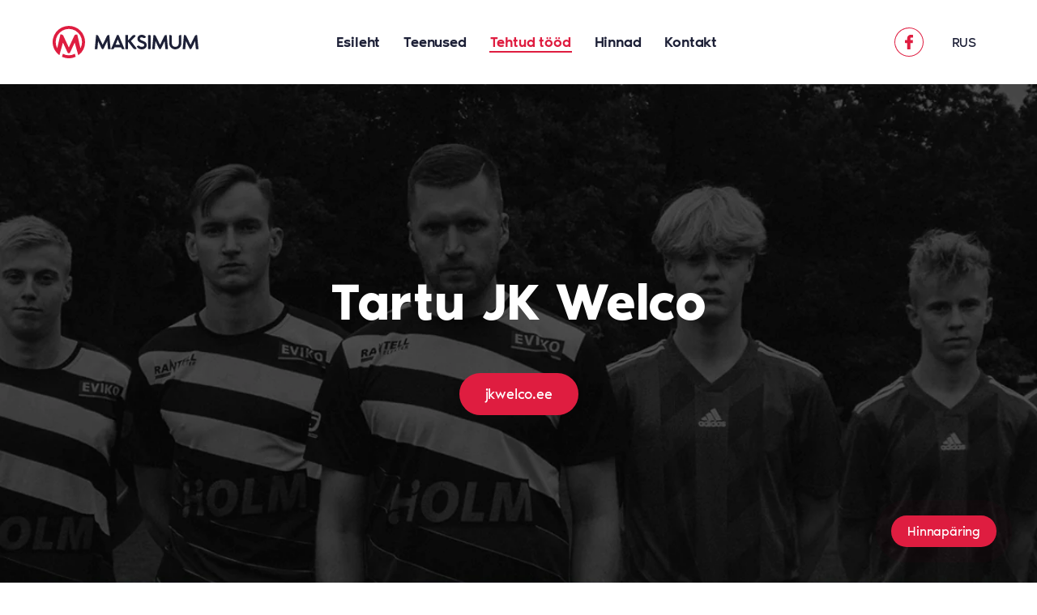

--- FILE ---
content_type: text/html; charset=UTF-8
request_url: https://www.maksimum.ee/projekt/tartu-jk-welco/
body_size: 11141
content:
<!DOCTYPE html><html lang="et" id="html" prefix="og: https://ogp.me/ns#" class="no-js"><head> <meta charset="utf-8"> <meta http-equiv="X-UA-Compatible" content="IE=edge"> <meta name="viewport" content="width=device-width, initial-scale=1.0, maximum-scale=1.0, user-scalable=no"/> <meta name="format-detection" content="telephone=no"> <meta name="theme-color" content="#DF1D40"> <meta name="msapplication-navbutton-color" content="#DF1D40"> <meta name="apple-mobile-web-app-status-bar-style" content="#DF1D40"> <link href="https://use.typekit.net/cpv5xgg.css" rel="stylesheet" media="print" onload="this.media='all'"> <script id="cookieyes" type="text/javascript" src="https://cdn-cookieyes.com/client_data/509898549a9af7944ef3e006/script.js"></script><title>Tartu JK Welco - Maksimum.ee</title><meta name="robots" content="follow, index, max-snippet:-1, max-video-preview:-1, max-image-preview:large"/><link rel="canonical" href="http://www.maksimum.ee/projekt/tartu-jk-welco/"/><meta property="og:locale" content="et_EE"/><meta property="og:type" content="article"/><meta property="og:title" content="Tartu JK Welco - Maksimum.ee"/><meta property="og:url" content="http://www.maksimum.ee/projekt/tartu-jk-welco/"/><meta property="og:site_name" content="Maksimum.ee"/><meta property="og:updated_time" content="2021-07-06T18:34:10+00:00"/><meta name="twitter:card" content="summary_large_image"/><meta name="twitter:title" content="Tartu JK Welco - Maksimum.ee"/><link rel='dns-prefetch' href='//www.googletagmanager.com'/><link rel="alternate" title="oEmbed (JSON)" type="application/json+oembed" href="https://www.maksimum.ee/wp-json/oembed/1.0/embed?url=http%3A%2F%2Fwww.maksimum.ee%2Fprojekt%2Ftartu-jk-welco%2F"/><link rel="alternate" title="oEmbed (XML)" type="text/xml+oembed" href="https://www.maksimum.ee/wp-json/oembed/1.0/embed?url=http%3A%2F%2Fwww.maksimum.ee%2Fprojekt%2Ftartu-jk-welco%2F&#038;format=xml"/><style id='wp-img-auto-sizes-contain-inline-css' type='text/css'>img:is([sizes=auto i],[sizes^="auto," i]){contain-intrinsic-size:3000px 1500px}/*# sourceURL=wp-img-auto-sizes-contain-inline-css */</style><link rel='stylesheet' id='wp-components-css' href='https://www.maksimum.ee/wp-includes/css/dist/components/style.min.css?ver=6.9' type='text/css' media='all'/><link rel='stylesheet' id='wp-block-library-css' href='https://www.maksimum.ee/wp-includes/css/dist/block-library/style.min.css?ver=6.9' type='text/css' media='all'/><style id='global-styles-inline-css' type='text/css'>
:root{--wp--preset--aspect-ratio--square: 1;--wp--preset--aspect-ratio--4-3: 4/3;--wp--preset--aspect-ratio--3-4: 3/4;--wp--preset--aspect-ratio--3-2: 3/2;--wp--preset--aspect-ratio--2-3: 2/3;--wp--preset--aspect-ratio--16-9: 16/9;--wp--preset--aspect-ratio--9-16: 9/16;--wp--preset--color--black: #000000;--wp--preset--color--cyan-bluish-gray: #abb8c3;--wp--preset--color--white: #ffffff;--wp--preset--color--pale-pink: #f78da7;--wp--preset--color--vivid-red: #cf2e2e;--wp--preset--color--luminous-vivid-orange: #ff6900;--wp--preset--color--luminous-vivid-amber: #fcb900;--wp--preset--color--light-green-cyan: #7bdcb5;--wp--preset--color--vivid-green-cyan: #00d084;--wp--preset--color--pale-cyan-blue: #8ed1fc;--wp--preset--color--vivid-cyan-blue: #0693e3;--wp--preset--color--vivid-purple: #9b51e0;--wp--preset--gradient--vivid-cyan-blue-to-vivid-purple: linear-gradient(135deg,rgb(6,147,227) 0%,rgb(155,81,224) 100%);--wp--preset--gradient--light-green-cyan-to-vivid-green-cyan: linear-gradient(135deg,rgb(122,220,180) 0%,rgb(0,208,130) 100%);--wp--preset--gradient--luminous-vivid-amber-to-luminous-vivid-orange: linear-gradient(135deg,rgb(252,185,0) 0%,rgb(255,105,0) 100%);--wp--preset--gradient--luminous-vivid-orange-to-vivid-red: linear-gradient(135deg,rgb(255,105,0) 0%,rgb(207,46,46) 100%);--wp--preset--gradient--very-light-gray-to-cyan-bluish-gray: linear-gradient(135deg,rgb(238,238,238) 0%,rgb(169,184,195) 100%);--wp--preset--gradient--cool-to-warm-spectrum: linear-gradient(135deg,rgb(74,234,220) 0%,rgb(151,120,209) 20%,rgb(207,42,186) 40%,rgb(238,44,130) 60%,rgb(251,105,98) 80%,rgb(254,248,76) 100%);--wp--preset--gradient--blush-light-purple: linear-gradient(135deg,rgb(255,206,236) 0%,rgb(152,150,240) 100%);--wp--preset--gradient--blush-bordeaux: linear-gradient(135deg,rgb(254,205,165) 0%,rgb(254,45,45) 50%,rgb(107,0,62) 100%);--wp--preset--gradient--luminous-dusk: linear-gradient(135deg,rgb(255,203,112) 0%,rgb(199,81,192) 50%,rgb(65,88,208) 100%);--wp--preset--gradient--pale-ocean: linear-gradient(135deg,rgb(255,245,203) 0%,rgb(182,227,212) 50%,rgb(51,167,181) 100%);--wp--preset--gradient--electric-grass: linear-gradient(135deg,rgb(202,248,128) 0%,rgb(113,206,126) 100%);--wp--preset--gradient--midnight: linear-gradient(135deg,rgb(2,3,129) 0%,rgb(40,116,252) 100%);--wp--preset--font-size--small: 13px;--wp--preset--font-size--medium: 20px;--wp--preset--font-size--large: 36px;--wp--preset--font-size--x-large: 42px;--wp--preset--spacing--20: 0.44rem;--wp--preset--spacing--30: 0.67rem;--wp--preset--spacing--40: 1rem;--wp--preset--spacing--50: 1.5rem;--wp--preset--spacing--60: 2.25rem;--wp--preset--spacing--70: 3.38rem;--wp--preset--spacing--80: 5.06rem;--wp--preset--shadow--natural: 6px 6px 9px rgba(0, 0, 0, 0.2);--wp--preset--shadow--deep: 12px 12px 50px rgba(0, 0, 0, 0.4);--wp--preset--shadow--sharp: 6px 6px 0px rgba(0, 0, 0, 0.2);--wp--preset--shadow--outlined: 6px 6px 0px -3px rgb(255, 255, 255), 6px 6px rgb(0, 0, 0);--wp--preset--shadow--crisp: 6px 6px 0px rgb(0, 0, 0);}:where(.is-layout-flex){gap: 0.5em;}:where(.is-layout-grid){gap: 0.5em;}body .is-layout-flex{display: flex;}.is-layout-flex{flex-wrap: wrap;align-items: center;}.is-layout-flex > :is(*, div){margin: 0;}body .is-layout-grid{display: grid;}.is-layout-grid > :is(*, div){margin: 0;}:where(.wp-block-columns.is-layout-flex){gap: 2em;}:where(.wp-block-columns.is-layout-grid){gap: 2em;}:where(.wp-block-post-template.is-layout-flex){gap: 1.25em;}:where(.wp-block-post-template.is-layout-grid){gap: 1.25em;}.has-black-color{color: var(--wp--preset--color--black) !important;}.has-cyan-bluish-gray-color{color: var(--wp--preset--color--cyan-bluish-gray) !important;}.has-white-color{color: var(--wp--preset--color--white) !important;}.has-pale-pink-color{color: var(--wp--preset--color--pale-pink) !important;}.has-vivid-red-color{color: var(--wp--preset--color--vivid-red) !important;}.has-luminous-vivid-orange-color{color: var(--wp--preset--color--luminous-vivid-orange) !important;}.has-luminous-vivid-amber-color{color: var(--wp--preset--color--luminous-vivid-amber) !important;}.has-light-green-cyan-color{color: var(--wp--preset--color--light-green-cyan) !important;}.has-vivid-green-cyan-color{color: var(--wp--preset--color--vivid-green-cyan) !important;}.has-pale-cyan-blue-color{color: var(--wp--preset--color--pale-cyan-blue) !important;}.has-vivid-cyan-blue-color{color: var(--wp--preset--color--vivid-cyan-blue) !important;}.has-vivid-purple-color{color: var(--wp--preset--color--vivid-purple) !important;}.has-black-background-color{background-color: var(--wp--preset--color--black) !important;}.has-cyan-bluish-gray-background-color{background-color: var(--wp--preset--color--cyan-bluish-gray) !important;}.has-white-background-color{background-color: var(--wp--preset--color--white) !important;}.has-pale-pink-background-color{background-color: var(--wp--preset--color--pale-pink) !important;}.has-vivid-red-background-color{background-color: var(--wp--preset--color--vivid-red) !important;}.has-luminous-vivid-orange-background-color{background-color: var(--wp--preset--color--luminous-vivid-orange) !important;}.has-luminous-vivid-amber-background-color{background-color: var(--wp--preset--color--luminous-vivid-amber) !important;}.has-light-green-cyan-background-color{background-color: var(--wp--preset--color--light-green-cyan) !important;}.has-vivid-green-cyan-background-color{background-color: var(--wp--preset--color--vivid-green-cyan) !important;}.has-pale-cyan-blue-background-color{background-color: var(--wp--preset--color--pale-cyan-blue) !important;}.has-vivid-cyan-blue-background-color{background-color: var(--wp--preset--color--vivid-cyan-blue) !important;}.has-vivid-purple-background-color{background-color: var(--wp--preset--color--vivid-purple) !important;}.has-black-border-color{border-color: var(--wp--preset--color--black) !important;}.has-cyan-bluish-gray-border-color{border-color: var(--wp--preset--color--cyan-bluish-gray) !important;}.has-white-border-color{border-color: var(--wp--preset--color--white) !important;}.has-pale-pink-border-color{border-color: var(--wp--preset--color--pale-pink) !important;}.has-vivid-red-border-color{border-color: var(--wp--preset--color--vivid-red) !important;}.has-luminous-vivid-orange-border-color{border-color: var(--wp--preset--color--luminous-vivid-orange) !important;}.has-luminous-vivid-amber-border-color{border-color: var(--wp--preset--color--luminous-vivid-amber) !important;}.has-light-green-cyan-border-color{border-color: var(--wp--preset--color--light-green-cyan) !important;}.has-vivid-green-cyan-border-color{border-color: var(--wp--preset--color--vivid-green-cyan) !important;}.has-pale-cyan-blue-border-color{border-color: var(--wp--preset--color--pale-cyan-blue) !important;}.has-vivid-cyan-blue-border-color{border-color: var(--wp--preset--color--vivid-cyan-blue) !important;}.has-vivid-purple-border-color{border-color: var(--wp--preset--color--vivid-purple) !important;}.has-vivid-cyan-blue-to-vivid-purple-gradient-background{background: var(--wp--preset--gradient--vivid-cyan-blue-to-vivid-purple) !important;}.has-light-green-cyan-to-vivid-green-cyan-gradient-background{background: var(--wp--preset--gradient--light-green-cyan-to-vivid-green-cyan) !important;}.has-luminous-vivid-amber-to-luminous-vivid-orange-gradient-background{background: var(--wp--preset--gradient--luminous-vivid-amber-to-luminous-vivid-orange) !important;}.has-luminous-vivid-orange-to-vivid-red-gradient-background{background: var(--wp--preset--gradient--luminous-vivid-orange-to-vivid-red) !important;}.has-very-light-gray-to-cyan-bluish-gray-gradient-background{background: var(--wp--preset--gradient--very-light-gray-to-cyan-bluish-gray) !important;}.has-cool-to-warm-spectrum-gradient-background{background: var(--wp--preset--gradient--cool-to-warm-spectrum) !important;}.has-blush-light-purple-gradient-background{background: var(--wp--preset--gradient--blush-light-purple) !important;}.has-blush-bordeaux-gradient-background{background: var(--wp--preset--gradient--blush-bordeaux) !important;}.has-luminous-dusk-gradient-background{background: var(--wp--preset--gradient--luminous-dusk) !important;}.has-pale-ocean-gradient-background{background: var(--wp--preset--gradient--pale-ocean) !important;}.has-electric-grass-gradient-background{background: var(--wp--preset--gradient--electric-grass) !important;}.has-midnight-gradient-background{background: var(--wp--preset--gradient--midnight) !important;}.has-small-font-size{font-size: var(--wp--preset--font-size--small) !important;}.has-medium-font-size{font-size: var(--wp--preset--font-size--medium) !important;}.has-large-font-size{font-size: var(--wp--preset--font-size--large) !important;}.has-x-large-font-size{font-size: var(--wp--preset--font-size--x-large) !important;}
/*# sourceURL=global-styles-inline-css */
</style>
<style id='classic-theme-styles-inline-css' type='text/css'>/*! This file is auto-generated */.wp-block-button__link{color:#fff;background-color:#32373c;border-radius:9999px;box-shadow:none;text-decoration:none;padding:calc(.667em + 2px) calc(1.333em + 2px);font-size:1.125em}.wp-block-file__button{background:#32373c;color:#fff;text-decoration:none}/*# sourceURL=/wp-includes/css/classic-themes.min.css */</style><link rel='stylesheet' id='typed-cursor-css' href='https://www.maksimum.ee/wp-content/plugins/animated-typing-effect/assets/css/cursor.css?ver=6.9' type='text/css' media='all'/><link rel='stylesheet' id='cf7simplepopup-css-css' href='https://www.maksimum.ee/wp-content/plugins/cf7-sweet-alert-popup/assets/css/cf7simplepopup-core.css?ver=1.6.4' type='text/css' media='all'/><link rel='stylesheet' id='da-wp-swiper-slides-frontend-css' href='https://www.maksimum.ee/wp-content/plugins/wp-swiper/build/frontend.css?ver=1.3.10' type='text/css' media='all'/><link rel='stylesheet' id='wpml-legacy-horizontal-list-0-css' href='https://www.maksimum.ee/wp-content/plugins/sitepress-multilingual-cms/templates/language-switchers/legacy-list-horizontal/style.min.css?ver=1' type='text/css' media='all'/><link rel='stylesheet' id='cf7cf-style-css' href='https://www.maksimum.ee/wp-content/plugins/cf7-conditional-fields/style.css?ver=2.6.7' type='text/css' media='all'/><link rel='stylesheet' id='font-css' href='https://www.maksimum.ee/wp-content/themes/maksimum/theme/css/font.css' type='text/css' media='all'/><link rel='stylesheet' id='bootstrap-css' href='https://www.maksimum.ee/wp-content/themes/maksimum/theme/css/bootstrap.css' type='text/css' media='all'/><link rel='stylesheet' id='nice-select-css' href='https://www.maksimum.ee/wp-content/themes/maksimum/theme/css/nice-select.css' type='text/css' media='all'/><link rel='stylesheet' id='swiper-css' href='https://www.maksimum.ee/wp-content/themes/maksimum/theme/css/swiper.css' type='text/css' media='all'/><link rel='stylesheet' id='builder-css' href='https://www.maksimum.ee/wp-content/themes/maksimum/theme/css/builder.css' type='text/css' media='all'/><link rel='stylesheet' id='gutenberg-css' href='https://www.maksimum.ee/wp-content/themes/maksimum/theme/css/gutenberg.css' type='text/css' media='all'/><link rel='stylesheet' id='mks-css' href='https://www.maksimum.ee/wp-content/themes/maksimum/theme/css/theme.css?ver=1735756796' type='text/css' media='all'/><link rel='stylesheet' id='ari-fancybox-css' href='https://www.maksimum.ee/wp-content/plugins/ari-fancy-lightbox/assets/fancybox/jquery.fancybox.min.css?ver=1.8.20' type='text/css' media='all'/><script type="text/javascript" src="https://www.maksimum.ee/wp-includes/js/jquery/jquery.min.js?ver=3.7.1" id="jquery-core-js"></script><script type="text/javascript" src="https://www.maksimum.ee/wp-includes/js/jquery/jquery-migrate.min.js?ver=3.4.1" id="jquery-migrate-js"></script><script type="text/javascript" src="https://www.maksimum.ee/wp-content/plugins/wp-swiper/build/frontend.build.js?ver=1.3.10" id="da-wp-swiper-slides-frontend-js"></script><script type="text/javascript" src="https://www.googletagmanager.com/gtag/js?id=G-57JCWK7VEH" id="google_gtagjs-js" async></script><script type="text/javascript" id="google_gtagjs-js-after">
/* <![CDATA[ */
window.dataLayer = window.dataLayer || [];function gtag(){dataLayer.push(arguments);}
gtag("set","linker",{"domains":["www.maksimum.ee"]});
gtag("js", new Date());
gtag("set", "developer_id.dZTNiMT", true);
gtag("config", "G-57JCWK7VEH");
//# sourceURL=google_gtagjs-js-after
/* ]]> */
</script><script type="text/javascript" id="ari-fancybox-js-extra">
/* <![CDATA[ */
var ARI_FANCYBOX = {"lightbox":{"animationDuration":500,"loop":true,"toolbar":true,"autoFocus":false,"backFocus":false,"trapFocus":false,"video":{"autoStart":false},"thumbs":{"hideOnClose":false},"touch":{"vertical":true,"momentum":true},"preventCaptionOverlap":false,"hideScrollbar":false,"buttons":["slideShow","fullScreen","thumbs","close"],"lang":"custom","i18n":{"custom":{"PREV":"Previous","NEXT":"Next","PLAY_START":"Start slideshow (P)","PLAY_STOP":"Stop slideshow (P)","FULL_SCREEN":"Full screen (F)","THUMBS":"Thumbnails (G)","ZOOM":"Zoom","CLOSE":"Close (Esc)","ERROR":"The requested content cannot be loaded. \u003Cbr/\u003E Please try again later."}}},"convert":{"images":{"convert":true,"post_grouping":true,"grouping_selector":".swiper-slide:not(.txtmedia__imglink)\r\na.p-img__link"},"pdf":{"convert":true}},"mobile":{},"slideshow":{},"deeplinking":{},"integration":{},"share":{"enabled":false,"ignoreTypes":["iframe","inline"]},"comments":{"showOnStart":false,"supportedTypes":["image"]},"protect":{},"extra":{},"viewers":{"pdfjs":{"url":"https://www.maksimum.ee/wp-content/plugins/ari-fancy-lightbox/assets/pdfjs/web/viewer.html"}},"messages":{"share_facebook_title":"Share on Facebook","share_twitter_title":"Share on Twitter","share_gplus_title":"Share on Google+","share_pinterest_title":"Share on Pinterest","share_linkedin_title":"Share on LinkedIn","share_vk_title":"Share on VK","share_email_title":"Send by e-mail","download_title":"Download","comments":"Comments"}};
//# sourceURL=ari-fancybox-js-extra
/* ]]> */
</script><script type="text/javascript" src="https://www.maksimum.ee/wp-content/plugins/ari-fancy-lightbox/assets/fancybox/jquery.fancybox.min.js?ver=1.8.20" id="ari-fancybox-js"></script><link rel="https://api.w.org/" href="https://www.maksimum.ee/wp-json/"/><link rel="alternate" title="JSON" type="application/json" href="https://www.maksimum.ee/wp-json/wp/v2/projekt/2278"/><script async defer data-domain='maksimum.ee' src='https://plausible.io/js/plausible.js'></script><script>var cf7windowWidth = 500;var cf7simplePopupAutoClose = 7000;</script><link rel="apple-touch-icon-precomposed" sizes="152x152" href="http://www.maksimum.ee/wp-content/uploads/2021/07/favicon-152.png"><link rel="icon" sizes="152x152" href="http://www.maksimum.ee/wp-content/uploads/2021/07/favicon-152.png"><meta name="msapplication-TileColor" content="#FFFFFF"><meta name="msapplication-TileImage" content="http://www.maksimum.ee/wp-content/uploads/2021/07/favicon-144.png"><link rel="apple-touch-icon-precomposed" sizes="144x144" href="http://www.maksimum.ee/wp-content/uploads/2021/07/favicon-144.png"><link rel="apple-touch-icon-precomposed" sizes="120x120" href="http://www.maksimum.ee/wp-content/uploads/2021/07/favicon-120.png"><link rel="apple-touch-icon-precomposed" sizes="72x72" href="http://www.maksimum.ee/wp-content/uploads/2021/07/favicon-72.png"><link rel="apple-touch-icon-precomposed" href="http://www.maksimum.ee/wp-content/uploads/2021/07/favicon-57.png"><meta name="generator" content="Site Kit by Google 1.168.0"/><style type="text/css">BODY .fancybox-container{z-index:200000}BODY .fancybox-is-open .fancybox-bg{opacity:0.87}BODY .fancybox-bg {background-color:#0f0f11}BODY .fancybox-thumbs {background-color:#ffffff}</style><style type="text/css">.recentcomments a{display:inline !important;padding:0 !important;margin:0 !important;}</style><link rel="icon" href="https://www.maksimum.ee/wp-content/uploads/2025/02/mks-favicon.svg" sizes="32x32"/><link rel="icon" href="https://www.maksimum.ee/wp-content/uploads/2025/02/mks-favicon.svg" sizes="192x192"/><link rel="apple-touch-icon" href="https://www.maksimum.ee/wp-content/uploads/2025/02/mks-favicon.svg"/><meta name="msapplication-TileImage" content="https://www.maksimum.ee/wp-content/uploads/2025/02/mks-favicon.svg"/> <!--[if lt IE 9]> <script src="https://oss.maxcdn.com/html5shiv/3.7.2/html5shiv.min.js"></script> <script src="https://oss.maxcdn.com/respond/1.4.2/respond.min.js"></script> <![endif]--> <link rel='stylesheet' id='contact-form-7-css' href='https://www.maksimum.ee/wp-content/plugins/contact-form-7/includes/css/styles.css?ver=6.1.4' type='text/css' media='all' />
</head> <body class="et projekt-tartu-jk-welco"><div class="custom-btn"><a href="http://www.maksimum.ee/lihtne-hinnaparing/">Hinnapäring</a></div><header id="header" class="masthead"> <div class="container-p0"> <div class="masthead__row row"> <div class="masthead__logo col-auto"> <a href="http://www.maksimum.ee"><svg xmlns="http://www.w3.org/2000/svg" width="180" height="40" viewBox="0 0 180 40"><g transform="translate(21755 24479)"><path d="M54.7,17.259a6.794,6.794,0,0,1-2.65-2.433l-.3-.463.451-.323a3.58,3.58,0,0,1,1.855-.645,1.833,1.833,0,0,1,1.284.489,3.813,3.813,0,0,0,.724.548,3.349,3.349,0,0,0,.843.325,4.681,4.681,0,0,0,1.108.118,5.042,5.042,0,0,0,1.274-.154,2.773,2.773,0,0,0,.923-.418,1.862,1.862,0,0,0,.557-.657,2.134,2.134,0,0,0,.207-.993,1.31,1.31,0,0,0-.141-.646,1.939,1.939,0,0,0-.479-.559,4.081,4.081,0,0,0-.851-.52q-.581-.268-1.23-.527-1.06-.416-1.984-.808a8.505,8.505,0,0,1-1.795-1.008,4.763,4.763,0,0,1-1.326-1.493,4.353,4.353,0,0,1-.51-2.163,5.044,5.044,0,0,1,.41-2.052A4.574,4.574,0,0,1,54.21,1.3a5.014,5.014,0,0,1,1.7-.975A6.277,6.277,0,0,1,57.946,0,6.577,6.577,0,0,1,59.36.154,6.384,6.384,0,0,1,60.685.6a6.015,6.015,0,0,1,1.184.732,5.955,5.955,0,0,1,.99,1l.26.331-.238.347a2.634,2.634,0,0,1-2.015,1.106,2.208,2.208,0,0,1-1.249-.4,3.184,3.184,0,0,0-1.671-.591A2.838,2.838,0,0,0,57,3.273a2.055,2.055,0,0,0-.671.383,1.584,1.584,0,0,0-.4.544,1.792,1.792,0,0,0-.143.731,1.2,1.2,0,0,0,.17.687,2.1,2.1,0,0,0,.644.6,7.532,7.532,0,0,0,1.262.631l1.809.727a17.094,17.094,0,0,1,1.683.794A6.512,6.512,0,0,1,62.779,9.4a4.342,4.342,0,0,1,1.343,3.248,5.2,5.2,0,0,1-.5,2.308,4.988,4.988,0,0,1-1.357,1.7,5.781,5.781,0,0,1-1.959,1.014A7.9,7.9,0,0,1,58.031,18,7.491,7.491,0,0,1,54.7,17.259Zm42.719.428a7.333,7.333,0,0,1-1.774-.739,7.756,7.756,0,0,1-1.488-1.131A7.252,7.252,0,0,1,93,14.339,7.517,7.517,0,0,1,92.25,12.6a7.015,7.015,0,0,1-.269-1.943V.333h1.45A1.677,1.677,0,0,1,95.119,2v8.584a4.448,4.448,0,0,0,.323,1.7,4.216,4.216,0,0,0,.89,1.372,4.091,4.091,0,0,0,1.345.907,4.332,4.332,0,0,0,1.71.33,4.427,4.427,0,0,0,1.738-.33,4.045,4.045,0,0,0,1.341-.906,4.127,4.127,0,0,0,.874-1.365,4.6,4.6,0,0,0,.316-1.709V1.995A1.677,1.677,0,0,1,105.344.332h1.462V10.7a7.32,7.32,0,0,1-.6,2.906,7.2,7.2,0,0,1-1.593,2.293,7.3,7.3,0,0,1-2.358,1.509,7.688,7.688,0,0,1-2.869.539A7.44,7.44,0,0,1,97.418,17.688Zm19.4-.963c-.557-1.184-2.941-6.122-4.284-8.9l-.885,9.93h-3.2L110.049.338H111.1a1.964,1.964,0,0,1,1.758,1.091l5.319,10.908,5.337-10.91A1.939,1.939,0,0,1,125.275.343l1.053,0L128,17.748l-3.216.009-.933-9.949c-1.364,2.826-3.535,7.327-4.264,8.885a1.615,1.615,0,0,1-1.4,1.075A1.558,1.558,0,0,1,116.822,16.724Zm-37.618,0c-.557-1.184-2.942-6.122-4.284-8.9l-.885,9.93h-3.2L72.432.338h1.055A1.964,1.964,0,0,1,75.245,1.43l5.319,10.908L85.9,1.427A1.939,1.939,0,0,1,87.657.343l1.053,0,1.672,17.4-3.216.009-.933-9.949c-1.364,2.826-3.535,7.327-4.264,8.885a1.615,1.615,0,0,1-1.4,1.075A1.558,1.558,0,0,1,79.2,16.724Zm-70.838,0C7.81,15.54,5.425,10.6,4.082,7.825L3.2,17.754H0L1.594.338H2.648A1.964,1.964,0,0,1,4.407,1.43L9.726,12.337l5.337-10.91A1.939,1.939,0,0,1,16.819.343l1.053,0,1.672,17.4-3.216.009L15.4,7.807c-1.364,2.826-3.535,7.327-4.264,8.885a1.615,1.615,0,0,1-1.4,1.075A1.558,1.558,0,0,1,8.366,16.724Zm39.208.147c-.325-.415-1.452-1.885-2.645-3.445l-.5-.656c-1.159-1.51-2.285-2.98-2.717-3.533a.847.847,0,0,0-.723-.377V17.73H37.815V.345h3.171V6.852c2.072-2.112,4.983-5.1,5.746-5.9a2.569,2.569,0,0,1,1.8-.624,3.452,3.452,0,0,1,1.4.3.751.751,0,0,1,.438.557.735.735,0,0,1-.222.664L44.537,7.66l.484.626c1.7,2.2,5.638,7.295,6.31,8.151a.7.7,0,0,1-.349,1.133,4.466,4.466,0,0,1-1.264.188A2.668,2.668,0,0,1,47.574,16.871Zm-14.562,0L32.4,15.4h-8.04c-.179.435-.471,1.143-.6,1.443a1.41,1.41,0,0,1-1.321.916h-2.45L27.4.344h1.99l7.373,17.409-2.444,0A1.382,1.382,0,0,1,33.011,16.87ZM25.65,12.3h5.444c-.454-1.078-2.155-5.121-2.717-6.457C27.815,7.176,26.106,11.221,25.65,12.3Zm40.878,5.453a.723.723,0,0,1-.728-.717V1.061a.723.723,0,0,1,.728-.717h1.682a.723.723,0,0,1,.728.717V17.037a.723.723,0,0,1-.728.717Z" transform="translate(-21703 -24468)" fill="#1d2037" stroke="rgba(0,0,0,0)" stroke-width="1"/><path d="M12.215,38.428c-.221-.093-.446-.194-.668-.3l1.034-3.677a16.232,16.232,0,0,0,14.794.023l1.04,3.671a20.061,20.061,0,0,1-16.2.279Zm19.433-2.17-1.776-6.27-.008,0-.008,0-2.663-9.4c-3.045,6.582-4.727,10.241-5.455,11.863A2.08,2.08,0,0,1,19.951,33.9,2.006,2.006,0,0,1,18.2,32.5c-.754-1.676-4.084-8.868-5.48-11.882l-2.1,7.472L8.327,36.241A20.183,20.183,0,0,1,2.316,29.35,19.865,19.865,0,0,1,.6,24.9,19.992,19.992,0,0,1,20,0,19.983,19.983,0,0,1,40,20a19.976,19.976,0,0,1-8.351,16.259h0ZM30.36,10.637l3.95,17.056a16.25,16.25,0,1,0-28.659-.071l3.886-17,1.349,0a2.5,2.5,0,0,1,2.249,1.456l6.8,14.563,6.826-14.567a2.473,2.473,0,0,1,2.248-1.447Z" transform="translate(-21755 -24479)" fill="#df1d40"/></g></svg></a> </div> <button id="mobile-toggle" type="button"> <span class="menui top-menu"></span> <span class="menui mid-menu"></span> <span class="menui bot-menu"></span> </button> <div class="col"> <div id="header-items"> <nav id="primary-menu" class="masthead__nav col-auto primary-menu justify-content-center"><ul id="menu-peamenuu" class="masthead__menu"><li><a href="https://www.maksimum.ee/">Esileht</a></li><li class="has-children"><a href="http://www.maksimum.ee/teenused/">Teenused</a><ul class="sub-menu"> <li><a href="http://www.maksimum.ee/teenuste-loetelu/">Teenuste loetelu</a></li> <li><a href="http://www.maksimum.ee/kodulehe-valmistamine/">Kodulehe valmistamine</a></li> <li><a href="http://www.maksimum.ee/e-poe-tegemine/">E-poe tegemine</a></li> <li><a href="http://www.maksimum.ee/graafiline-disain/">Graafiline disain</a></li> <li><a href="http://www.maksimum.ee/fototeenused/">Fototeenused</a></li> <li><a href="http://www.maksimum.ee/veebidisain/">Veebidisain</a></li> <li><a href="http://www.maksimum.ee/veebimajutus/">Veebimajutus</a></li> <li><a href="http://www.maksimum.ee/domeeni-registreerimine/">Domeeni registreerimine</a></li> <li><a href="http://www.maksimum.ee/kodulehe-haldamine/">Kodulehe haldamine</a></li></ul></li><li class="active"><a href="http://www.maksimum.ee/tehtud-tood/">Tehtud tööd</a></li><li class="has-children"><a href="http://www.maksimum.ee/hinnad/">Hinnad</a><ul class="sub-menu"> <li><a href="http://www.maksimum.ee/pohjalik-hinnaparing/">Põhjalik hinnapäring</a></li> <li><a href="http://www.maksimum.ee/lihtne-hinnaparing/">Lihtne hinnapäring</a></li></ul></li><li><a href="http://www.maksimum.ee/kontakt/">Kontakt</a></li></ul></nav> </div> </div> <div class="col-auto col-facebook"><a href="https://www.facebook.com/Maksimum.ee" target="_blank"><svg xmlns="http://www.w3.org/2000/svg" width="36" height="36" viewBox="0 0 36 36"><path d="M18,1A17,17,0,0,0,5.979,30.021,17,17,0,1,0,30.021,5.979,16.889,16.889,0,0,0,18,1m0-1A18,18,0,1,1,0,18,18,18,0,0,1,18,0Z" fill="#df1d40"/><path d="M31.156,20.26H28.882c-.368,0-.482-.135-.482-.473V17.061c0-.36.138-.473.482-.473h2.274V14.606a4.927,4.927,0,0,1,.62-2.546,3.8,3.8,0,0,1,2.044-1.667A5.2,5.2,0,0,1,35.59,10.1h2.251c.322,0,.459.135.459.451v2.568c0,.315-.138.451-.459.451-.62,0-1.24,0-1.861.023a.822.822,0,0,0-.942.924c-.023.676,0,1.329,0,2.028H37.7c.368,0,.505.135.505.5v2.726c0,.36-.115.473-.505.473H35.038v7.344c0,.383-.115.518-.528.518H31.639c-.345,0-.482-.135-.482-.473V20.26Z" transform="translate(-15.35 -1.1)" fill="#df1d40"/></svg></a></div> <div class="masthead__lang col-auto col-lang"> <div class="wpml-ls-statics-shortcode_actions wpml-ls wpml-ls-legacy-list-horizontal"> <ul role="menu"><li class="wpml-ls-slot-shortcode_actions wpml-ls-item wpml-ls-item-ru wpml-ls-first-item wpml-ls-last-item wpml-ls-item-legacy-list-horizontal" role="none"> <a href="http://www.maksimum.ee/ru/projekt/tartu-jk-welco/" class="wpml-ls-link" role="menuitem" aria-label="Switch to RUS" title="Switch to RUS" > <span class="wpml-ls-display">RUS</span></a> </li></ul></div> </div> </div> </div></header><div class="c-project-header"><div class="b-block"><div class="b-part p-hero03 container-fluid" style="background-image: url(https://www.maksimum.ee/wp-content/uploads/2020/08/welco-kaks-nime-uks-susteem.png)"><div class="p-hero03__inner"><h1>Tartu JK Welco</h1><div class="p-hero03__buttons"><a class="btn btn-primary" href="https://jkwelco.ee/" target="_blank">jkwelco.ee</a></div></div></div><div class="b-part p-meta container-p0 text-center"><div class="p-meta__row row no-gutters"><div class="p-meta__item col"><div class="p-meta__label">Meie osalus projektis</div><div class="p-meta__content"><a href="https://www.maksimum.ee/kategooria/foto/" rel="tag">Foto</a>, <a href="https://www.maksimum.ee/kategooria/html-css/" rel="tag">HTML/CSS</a>, <a href="https://www.maksimum.ee/kategooria/veebidisain/" rel="tag">Veebidisain</a>, <a href="https://www.maksimum.ee/kategooria/wordpress/" rel="tag">Wordpress</a></div></div><div class="p-meta__item col"><div class="p-meta__label">Agentuur</div><div class="p-meta__content">Maksimum OÜ</div></div><div class="p-meta__item col"><div class="p-meta__label">Klient</div><div class="p-meta__content">Jalgpalliklubi Welco</div></div><div class="p-meta__item col"><div class="p-meta__label">Aasta</div><div class="p-meta__content">2020</div></div></div></div></div></div> <main class="b-content"> <div class="b-block pad-t-30 pad-b-30"><div class="b-part p-img container"><div class="p-img__row row"><div class="p-img__col col-sm-12"><a class="p-img__link" href="https://www.maksimum.ee/wp-content/uploads/2021/07/jkwelco-homepage-fullheight.jpg"><img width="1170" height="3859" src="https://www.maksimum.ee/wp-content/uploads/2021/07/jkwelco-homepage-fullheight-1170x3859.jpg" class="p-img__image" alt="Tartu JK Welco kodulehe tegemine" decoding="async" fetchpriority="high"/></a><p class="caption">Tartu JK Welco kodulehe tegemine</p></div></div></div></div> </main><div class="b-block pad-t-30 pad-b-60"><div class="b-part p-content container"><div class="p-content__row row"><div class="p-content__col col editor-content"><div class="wpcf7 no-js" id="wpcf7-f2392-o1" lang="et" dir="ltr" data-wpcf7-id="2392"><div class="screen-reader-response"><p role="status" aria-live="polite" aria-atomic="true"></p> <ul></ul></div><form action="/projekt/tartu-jk-welco/#wpcf7-f2392-o1" method="post" class="wpcf7-form init" aria-label="Contact form" novalidate="novalidate" data-status="init"><fieldset class="hidden-fields-container"><input type="hidden" name="_wpcf7" value="2392"/><input type="hidden" name="_wpcf7_version" value="6.1.4"/><input type="hidden" name="_wpcf7_locale" value="et"/><input type="hidden" name="_wpcf7_unit_tag" value="wpcf7-f2392-o1"/><input type="hidden" name="_wpcf7_container_post" value="0"/><input type="hidden" name="_wpcf7_posted_data_hash" /><input type="hidden" name="_wpcf7cf_hidden_group_fields" value="[]"/><input type="hidden" name="_wpcf7cf_hidden_groups" value="[]"/><input type="hidden" name="_wpcf7cf_visible_groups" value="[]"/><input type="hidden" name="_wpcf7cf_repeaters" value="[]"/><input type="hidden" name="_wpcf7cf_steps" value="{}"/><input type="hidden" name="_wpcf7cf_options" value="{&quot;form_id&quot;:2392,&quot;conditions&quot;:[],&quot;settings&quot;:{&quot;animation&quot;:&quot;yes&quot;,&quot;animation_intime&quot;:200,&quot;animation_outtime&quot;:200,&quot;conditions_ui&quot;:&quot;normal&quot;,&quot;notice_dismissed&quot;:false}}"/></fieldset><div class="row"> <div class="col-lg-8 offset-lg-2"> <h2 class="text-center">Kiire hinnapäring </h2> <div class="wpcf7-response-output" aria-hidden="true"></div> <div class="row"> <div class="col-lg-6"> <p><label>Ees- ja perekonnanimi * <span class="wpcf7-form-control-wrap" data-name="client-name"><input size="40" maxlength="400" class="wpcf7-form-control wpcf7-text wpcf7-validates-as-required" aria-required="true" aria-invalid="false" type="text" name="client-name"/></span></label> </p> </div> <div class="col-lg-6"> <p><label>E-posti aadress * <span class="wpcf7-form-control-wrap" data-name="client-email"><input size="40" maxlength="400" class="wpcf7-form-control wpcf7-email wpcf7-validates-as-required wpcf7-text wpcf7-validates-as-email" aria-required="true" aria-invalid="false" type="email" name="client-email"/></span></label> </p> </div> <div class="col-lg-12"> <p><label>Sõnum <span class="wpcf7-form-control-wrap" data-name="client-message"><textarea cols="40" rows="10" maxlength="2000" class="wpcf7-form-control wpcf7-textarea" aria-invalid="false" name="client-message"></textarea></span></label> </p> </div> <div class="col-lg-12 text-center"> <p><input class="wpcf7-form-control wpcf7-submit has-spinner btn btn-primary" type="submit" value="Saada kiri"/> </p> </div> </div> </div></div></form></div></div></div></div></div><div class="b-block pad-t-30 pad-b-60"><div class="b-part p-content container"><div class="p-content__row row"><div class="p-content__col col editor-content"><h3 class="b-part p-title h3 font-weight-bold text-left text-primary">Veel tehtud töid</h3><div class="c-projects"><div class="c-projects__container"><div class="c-projects__grid c-projects__grid--filterable row"><div class="c-project" data-terms="17,11,12,13,control"><a class="c-project__link" href="http://www.maksimum.ee/projekt/pws/"><div class="c-project__thumbnail"><img width="705" height="470" src="https://www.maksimum.ee/wp-content/uploads/2022/06/pws-ou-koduleht-705x470.png" class="attachment-img-705x470 size-img-705x470" alt="PWS OÜ koduleht" decoding="async"/><div class="c-project__thumb-overlay"><div class="overlay-content text-center"><svg xmlns="http://www.w3.org/2000/svg" width="40" height="40" viewBox="0 0 40 40"><g transform="translate(-1651 -3978)"><circle cx="20" cy="20" r="20" transform="translate(1651 3978)" fill="#fff"/><path d="M18,0,8.943,8.943,0,0" transform="translate(1667.968 4007.032) rotate(-90)" fill="none" stroke="#df1d40" stroke-linecap="round" stroke-linejoin="round" stroke-miterlimit="10" stroke-width="2"/></g></svg><span>Vaata projekti</span></div></div></div><h5 class="c-project__title">PWS (Plastic Wells Solutions)</h5><span>Foto, HTML/CSS, Veebidisain, Wordpress</span></a></div><div class="c-project" data-terms="17,11,16,12,13,control"><a class="c-project__link" href="http://www.maksimum.ee/projekt/haaslava-kodud/"><div class="c-project__thumbnail"><img width="705" height="470" src="https://www.maksimum.ee/wp-content/uploads/2022/02/haaslavakodud-kodulehe-disain-705x470.png" class="attachment-img-705x470 size-img-705x470" alt="Haaslava Kodud" decoding="async"/><div class="c-project__thumb-overlay"><div class="overlay-content text-center"><svg xmlns="http://www.w3.org/2000/svg" width="40" height="40" viewBox="0 0 40 40"><g transform="translate(-1651 -3978)"><circle cx="20" cy="20" r="20" transform="translate(1651 3978)" fill="#fff"/><path d="M18,0,8.943,8.943,0,0" transform="translate(1667.968 4007.032) rotate(-90)" fill="none" stroke="#df1d40" stroke-linecap="round" stroke-linejoin="round" stroke-miterlimit="10" stroke-width="2"/></g></svg><span>Vaata projekti</span></div></div></div><h5 class="c-project__title">Haaslava Kodud</h5><span>Logo, Foto, HTML/CSS, Veebidisain, Wordpress</span></a></div><div class="c-project" data-terms="11,12,13,control"><a class="c-project__link" href="http://www.maksimum.ee/projekt/urva-5-kortermaja/"><div class="c-project__thumbnail"><img width="705" height="470" src="https://www.maksimum.ee/wp-content/uploads/2021/07/urva5-home-desktop-705x470.jpg" class="attachment-img-705x470 size-img-705x470" alt="" decoding="async"/><div class="c-project__thumb-overlay"><div class="overlay-content text-center"><svg xmlns="http://www.w3.org/2000/svg" width="40" height="40" viewBox="0 0 40 40"><g transform="translate(-1651 -3978)"><circle cx="20" cy="20" r="20" transform="translate(1651 3978)" fill="#fff"/><path d="M18,0,8.943,8.943,0,0" transform="translate(1667.968 4007.032) rotate(-90)" fill="none" stroke="#df1d40" stroke-linecap="round" stroke-linejoin="round" stroke-miterlimit="10" stroke-width="2"/></g></svg><span>Vaata projekti</span></div></div></div><h5 class="c-project__title">Urva 5 kortermaja</h5><span>HTML/CSS, Veebidisain, Wordpress</span></a></div><div class="c-project" data-terms="12,control"><a class="c-project__link" href="http://www.maksimum.ee/projekt/mesa-eesti/"><div class="c-project__thumbnail"><img width="705" height="470" src="https://www.maksimum.ee/wp-content/uploads/2021/07/mesa-home-desktop-705x470.jpg" class="attachment-img-705x470 size-img-705x470" alt="" decoding="async"/><div class="c-project__thumb-overlay"><div class="overlay-content text-center"><svg xmlns="http://www.w3.org/2000/svg" width="40" height="40" viewBox="0 0 40 40"><g transform="translate(-1651 -3978)"><circle cx="20" cy="20" r="20" transform="translate(1651 3978)" fill="#fff"/><path d="M18,0,8.943,8.943,0,0" transform="translate(1667.968 4007.032) rotate(-90)" fill="none" stroke="#df1d40" stroke-linecap="round" stroke-linejoin="round" stroke-miterlimit="10" stroke-width="2"/></g></svg><span>Vaata projekti</span></div></div></div><h5 class="c-project__title">Mesa Eesti</h5><span>Veebidisain</span></a></div><div class="c-project" data-terms="11,12,13,control"><a class="c-project__link" href="http://www.maksimum.ee/projekt/fassaaditostuk-ee/"><div class="c-project__thumbnail"><img width="705" height="470" src="https://www.maksimum.ee/wp-content/uploads/2020/04/fassaaditostuk-screen-desktop-705x470.jpg" class="attachment-img-705x470 size-img-705x470" alt="" decoding="async"/><div class="c-project__thumb-overlay"><div class="overlay-content text-center"><svg xmlns="http://www.w3.org/2000/svg" width="40" height="40" viewBox="0 0 40 40"><g transform="translate(-1651 -3978)"><circle cx="20" cy="20" r="20" transform="translate(1651 3978)" fill="#fff"/><path d="M18,0,8.943,8.943,0,0" transform="translate(1667.968 4007.032) rotate(-90)" fill="none" stroke="#df1d40" stroke-linecap="round" stroke-linejoin="round" stroke-miterlimit="10" stroke-width="2"/></g></svg><span>Vaata projekti</span></div></div></div><h5 class="c-project__title">Fassaaditostuk.ee</h5><span>Veebidisain, HTML/CSS, Wordpress</span></a></div><div class="c-project" data-terms="15,17,14,11,16,12,13,control"><a class="c-project__link" href="http://www.maksimum.ee/projekt/aluseesti/"><div class="c-project__thumbnail"><img width="705" height="470" src="https://www.maksimum.ee/wp-content/uploads/2022/06/aluseesti-kodulehe-tegemine-705x470.png" class="attachment-img-705x470 size-img-705x470" alt="AlusEesti OÜ kodulehe tegemine" decoding="async"/><div class="c-project__thumb-overlay"><div class="overlay-content text-center"><svg xmlns="http://www.w3.org/2000/svg" width="40" height="40" viewBox="0 0 40 40"><g transform="translate(-1651 -3978)"><circle cx="20" cy="20" r="20" transform="translate(1651 3978)" fill="#fff"/><path d="M18,0,8.943,8.943,0,0" transform="translate(1667.968 4007.032) rotate(-90)" fill="none" stroke="#df1d40" stroke-linecap="round" stroke-linejoin="round" stroke-miterlimit="10" stroke-width="2"/></g></svg><span>Vaata projekti</span></div></div></div><h5 class="c-project__title">AlusEesti</h5><span>Firmastiil, Foto, Graafiline disain, HTML/CSS, Logo, Veebidisain, Wordpress</span></a></div></div><div class="b-part p-btn text-center"><a class="btn btn-outline-light" href="http://www.maksimum.ee/tehtud-tood/">Rohkem töid</a></div></div></div></div></div></div></div><footer class="page-footer bg-light"> <div class="container"> <div class="page-footer__top row"> <nav class="page-footer__nav"><ul id="menu-jaluse-menuu" class="page-footer__menu"><li class="has-children"><a href="#">Digilahendused</a><ul class="sub-menu"> <li><a href="http://www.maksimum.ee/kodulehe-valmistamine/">Kodulehe tegemine</a></li> <li><a href="http://www.maksimum.ee/e-poe-tegemine/">E-poe tegemine</a></li> <li><a href="http://www.maksimum.ee/wordpress-kodulehed/">WordPress kodulehed</a></li> <li><a href="http://www.maksimum.ee/veebidisain/">Veebidisain</a></li> <li><a href="http://www.maksimum.ee/domeeni-registreerimine/">Domeeni registreerimine</a></li> <li><a href="http://www.maksimum.ee/veebimajutus/">Veebimajutus</a></li> <li><a href="http://www.maksimum.ee/kodulehe-haldamine/">Kodulehe haldamine</a></li></ul></li><li class="has-children"><a href="http://www.maksimum.ee/graafiline-disain/">Graafiline disain</a><ul class="sub-menu"> <li><a href="http://www.maksimum.ee/firmastiil/">Firmastiil</a></li> <li><a href="http://www.maksimum.ee/logo-vektoriseerimine/">Logo vektoriseerimine</a></li> <li><a href="http://www.maksimum.ee/visiitkaardid/">Visiitkaardid</a></li> <li><a href="http://www.maksimum.ee/reklaamtrukised/">Reklaamtrükised</a></li> <li><a href="http://www.maksimum.ee/plakatid-ja-flaierid/">Plakatid ja flaierid</a></li> <li><a href="http://www.maksimum.ee/reklaam-soidukitel/">Reklaam sõidukitel</a></li> <li><a href="http://www.maksimum.ee/valireklaami-kujundamine/">Välireklaami kujundamine</a></li></ul></li><li class="has-children"><a href="http://www.maksimum.ee/fototeenused/">Fototeenused</a><ul class="sub-menu"> <li><a href="http://www.maksimum.ee/fotosessioon-oues/">Fotosessioon õues</a></li> <li><a href="http://www.maksimum.ee/aerofoto/">Aerofoto</a></li> <li><a href="http://www.maksimum.ee/pulmafoto/">Pulmafoto</a></li> <li><a href="http://www.maksimum.ee/foto-ja-video-lapse-sunnipaeval/">Foto ja video lapse sünnipäeval</a></li> <li><a href="http://www.maksimum.ee/foto-ja-video-lasteaias/">Foto ja video lasteaias</a></li> <li><a href="http://www.maksimum.ee/urituse-pildistamine/">Ürituse pildistamine</a></li> <li><a href="http://www.maksimum.ee/spordisundmuse-pildistamine/">Spordisündmuse pildistamine</a></li></ul></li></ul></nav> </div> <div class="page-footer__bottom row"> <div class="page-footer__logo col-auto"> <a ><svg xmlns="http://www.w3.org/2000/svg" width="180" height="40" viewBox="0 0 180 40"><g transform="translate(21755 24479)"><path d="M54.7,17.259a6.794,6.794,0,0,1-2.65-2.433l-.3-.463.451-.323a3.58,3.58,0,0,1,1.855-.645,1.833,1.833,0,0,1,1.284.489,3.813,3.813,0,0,0,.724.548,3.349,3.349,0,0,0,.843.325,4.681,4.681,0,0,0,1.108.118,5.042,5.042,0,0,0,1.274-.154,2.773,2.773,0,0,0,.923-.418,1.862,1.862,0,0,0,.557-.657,2.134,2.134,0,0,0,.207-.993,1.31,1.31,0,0,0-.141-.646,1.939,1.939,0,0,0-.479-.559,4.081,4.081,0,0,0-.851-.52q-.581-.268-1.23-.527-1.06-.416-1.984-.808a8.505,8.505,0,0,1-1.795-1.008,4.763,4.763,0,0,1-1.326-1.493,4.353,4.353,0,0,1-.51-2.163,5.044,5.044,0,0,1,.41-2.052A4.574,4.574,0,0,1,54.21,1.3a5.014,5.014,0,0,1,1.7-.975A6.277,6.277,0,0,1,57.946,0,6.577,6.577,0,0,1,59.36.154,6.384,6.384,0,0,1,60.685.6a6.015,6.015,0,0,1,1.184.732,5.955,5.955,0,0,1,.99,1l.26.331-.238.347a2.634,2.634,0,0,1-2.015,1.106,2.208,2.208,0,0,1-1.249-.4,3.184,3.184,0,0,0-1.671-.591A2.838,2.838,0,0,0,57,3.273a2.055,2.055,0,0,0-.671.383,1.584,1.584,0,0,0-.4.544,1.792,1.792,0,0,0-.143.731,1.2,1.2,0,0,0,.17.687,2.1,2.1,0,0,0,.644.6,7.532,7.532,0,0,0,1.262.631l1.809.727a17.094,17.094,0,0,1,1.683.794A6.512,6.512,0,0,1,62.779,9.4a4.342,4.342,0,0,1,1.343,3.248,5.2,5.2,0,0,1-.5,2.308,4.988,4.988,0,0,1-1.357,1.7,5.781,5.781,0,0,1-1.959,1.014A7.9,7.9,0,0,1,58.031,18,7.491,7.491,0,0,1,54.7,17.259Zm42.719.428a7.333,7.333,0,0,1-1.774-.739,7.756,7.756,0,0,1-1.488-1.131A7.252,7.252,0,0,1,93,14.339,7.517,7.517,0,0,1,92.25,12.6a7.015,7.015,0,0,1-.269-1.943V.333h1.45A1.677,1.677,0,0,1,95.119,2v8.584a4.448,4.448,0,0,0,.323,1.7,4.216,4.216,0,0,0,.89,1.372,4.091,4.091,0,0,0,1.345.907,4.332,4.332,0,0,0,1.71.33,4.427,4.427,0,0,0,1.738-.33,4.045,4.045,0,0,0,1.341-.906,4.127,4.127,0,0,0,.874-1.365,4.6,4.6,0,0,0,.316-1.709V1.995A1.677,1.677,0,0,1,105.344.332h1.462V10.7a7.32,7.32,0,0,1-.6,2.906,7.2,7.2,0,0,1-1.593,2.293,7.3,7.3,0,0,1-2.358,1.509,7.688,7.688,0,0,1-2.869.539A7.44,7.44,0,0,1,97.418,17.688Zm19.4-.963c-.557-1.184-2.941-6.122-4.284-8.9l-.885,9.93h-3.2L110.049.338H111.1a1.964,1.964,0,0,1,1.758,1.091l5.319,10.908,5.337-10.91A1.939,1.939,0,0,1,125.275.343l1.053,0L128,17.748l-3.216.009-.933-9.949c-1.364,2.826-3.535,7.327-4.264,8.885a1.615,1.615,0,0,1-1.4,1.075A1.558,1.558,0,0,1,116.822,16.724Zm-37.618,0c-.557-1.184-2.942-6.122-4.284-8.9l-.885,9.93h-3.2L72.432.338h1.055A1.964,1.964,0,0,1,75.245,1.43l5.319,10.908L85.9,1.427A1.939,1.939,0,0,1,87.657.343l1.053,0,1.672,17.4-3.216.009-.933-9.949c-1.364,2.826-3.535,7.327-4.264,8.885a1.615,1.615,0,0,1-1.4,1.075A1.558,1.558,0,0,1,79.2,16.724Zm-70.838,0C7.81,15.54,5.425,10.6,4.082,7.825L3.2,17.754H0L1.594.338H2.648A1.964,1.964,0,0,1,4.407,1.43L9.726,12.337l5.337-10.91A1.939,1.939,0,0,1,16.819.343l1.053,0,1.672,17.4-3.216.009L15.4,7.807c-1.364,2.826-3.535,7.327-4.264,8.885a1.615,1.615,0,0,1-1.4,1.075A1.558,1.558,0,0,1,8.366,16.724Zm39.208.147c-.325-.415-1.452-1.885-2.645-3.445l-.5-.656c-1.159-1.51-2.285-2.98-2.717-3.533a.847.847,0,0,0-.723-.377V17.73H37.815V.345h3.171V6.852c2.072-2.112,4.983-5.1,5.746-5.9a2.569,2.569,0,0,1,1.8-.624,3.452,3.452,0,0,1,1.4.3.751.751,0,0,1,.438.557.735.735,0,0,1-.222.664L44.537,7.66l.484.626c1.7,2.2,5.638,7.295,6.31,8.151a.7.7,0,0,1-.349,1.133,4.466,4.466,0,0,1-1.264.188A2.668,2.668,0,0,1,47.574,16.871Zm-14.562,0L32.4,15.4h-8.04c-.179.435-.471,1.143-.6,1.443a1.41,1.41,0,0,1-1.321.916h-2.45L27.4.344h1.99l7.373,17.409-2.444,0A1.382,1.382,0,0,1,33.011,16.87ZM25.65,12.3h5.444c-.454-1.078-2.155-5.121-2.717-6.457C27.815,7.176,26.106,11.221,25.65,12.3Zm40.878,5.453a.723.723,0,0,1-.728-.717V1.061a.723.723,0,0,1,.728-.717h1.682a.723.723,0,0,1,.728.717V17.037a.723.723,0,0,1-.728.717Z" transform="translate(-21703 -24468)" fill="#1d2037" stroke="rgba(0,0,0,0)" stroke-width="1"/><path d="M12.215,38.428c-.221-.093-.446-.194-.668-.3l1.034-3.677a16.232,16.232,0,0,0,14.794.023l1.04,3.671a20.061,20.061,0,0,1-16.2.279Zm19.433-2.17-1.776-6.27-.008,0-.008,0-2.663-9.4c-3.045,6.582-4.727,10.241-5.455,11.863A2.08,2.08,0,0,1,19.951,33.9,2.006,2.006,0,0,1,18.2,32.5c-.754-1.676-4.084-8.868-5.48-11.882l-2.1,7.472L8.327,36.241A20.183,20.183,0,0,1,2.316,29.35,19.865,19.865,0,0,1,.6,24.9,19.992,19.992,0,0,1,20,0,19.983,19.983,0,0,1,40,20a19.976,19.976,0,0,1-8.351,16.259h0ZM30.36,10.637l3.95,17.056a16.25,16.25,0,1,0-28.659-.071l3.886-17,1.349,0a2.5,2.5,0,0,1,2.249,1.456l6.8,14.563,6.826-14.567a2.473,2.473,0,0,1,2.248-1.447Z" transform="translate(-21755 -24479)" fill="#df1d40"/></g></svg></a> </div> <div class="page-footer__contacts col text-center"><span class="page-footer__contact">Maksimum OÜ</span><span class="page-footer__contact"><a href="tel:+372 57570777">+372 57570777</a></span><span class="page-footer__contact"><a href="mailto:info@maksimum.ee">info@maksimum.ee</a></span></div> <div class="col-auto page-footer__icons"> <span class="page-footer__icon"><a target="_blank" href="https://www.facebook.com/Maksimum.ee"><svg xmlns="http://www.w3.org/2000/svg" width="24" height="24" viewBox="0 0 16 32"><g transform="translate(-128)"><g transform="translate(128)"><path d="M138,11V7a2,2,0,0,1,2-2h2V0h-4a6,6,0,0,0-6,6v5h-4v5h4V32h6V16h4l2-5Z" transform="translate(-128)"/></g></g></svg></a></span> <span class="page-footer__icon"><a target="_blank" href="https://www.linkedin.com/company/maksimum.ee/"><svg xmlns="http://www.w3.org/2000/svg" width="24" height="24" viewBox="0 0 32 32"><path d="M25.333,0H6.667A6.667,6.667,0,0,0,0,6.667V25.333A6.667,6.667,0,0,0,6.667,32H25.333A6.667,6.667,0,0,0,32,25.333V6.667A6.667,6.667,0,0,0,25.333,0ZM10.667,25.333h-4V10.667h4Zm-2-16.357A2.352,2.352,0,1,1,11,6.624,2.343,2.343,0,0,1,8.667,8.976Zm18,16.357h-4V17.861c0-4.491-5.333-4.151-5.333,0v7.472h-4V10.667h4V13.02c1.861-3.448,9.333-3.7,9.333,3.3Z"/></svg></a></span> </div> </div> </div></footer><script type="speculationrules">
{"prefetch":[{"source":"document","where":{"and":[{"href_matches":"/*"},{"not":{"href_matches":["/wp-*.php","/wp-admin/*","/wp-content/uploads/*","/wp-content/*","/wp-content/plugins/*","/wp-content/themes/maksimum/*","/*\\?(.+)"]}},{"not":{"selector_matches":"a[rel~=\"nofollow\"]"}},{"not":{"selector_matches":".no-prefetch, .no-prefetch a"}}]},"eagerness":"conservative"}]}
</script><script type="text/javascript" src="https://www.maksimum.ee/wp-content/plugins/animated-typing-effect/assets/js/typed.js?ver=1" id="typed-script-js"></script><script type="text/javascript" src="https://www.maksimum.ee/wp-content/plugins/animated-typing-effect/assets/js/typed.fe.js?ver=1" id="typed-frontend-js"></script><script type="text/javascript" src="https://www.maksimum.ee/wp-content/plugins/cf7-sweet-alert-popup/assets/js/cf7simplepopup-core.js?ver=1.6.4" id="cf7simplepopup-js-js"></script><script type="text/javascript" src="https://www.maksimum.ee/wp-content/plugins/cf7-sweet-alert-popup/assets/js/sweetalert2.all.min.js?ver=1.6.4" id="sweetalert-js"></script><script type="text/javascript" src="https://www.maksimum.ee/wp-includes/js/dist/hooks.min.js?ver=dd5603f07f9220ed27f1" id="wp-hooks-js"></script><script type="text/javascript" src="https://www.maksimum.ee/wp-includes/js/dist/i18n.min.js?ver=c26c3dc7bed366793375" id="wp-i18n-js"></script><script type="text/javascript" id="wp-i18n-js-after">
/* <![CDATA[ */
wp.i18n.setLocaleData( { 'text direction\u0004ltr': [ 'ltr' ] } );
//# sourceURL=wp-i18n-js-after
/* ]]> */
</script><script type="text/javascript" src="https://www.maksimum.ee/wp-content/plugins/contact-form-7/includes/swv/js/index.js?ver=6.1.4" id="swv-js"></script><script type="text/javascript" id="contact-form-7-js-before">
/* <![CDATA[ */
var wpcf7 = {
    "api": {
        "root": "https:\/\/www.maksimum.ee\/wp-json\/",
        "namespace": "contact-form-7\/v1"
    },
    "cached": 1
};
//# sourceURL=contact-form-7-js-before
/* ]]> */
</script><script type="text/javascript" src="https://www.maksimum.ee/wp-content/plugins/contact-form-7/includes/js/index.js?ver=6.1.4" id="contact-form-7-js"></script><script type="text/javascript" id="wpcf7cf-scripts-js-extra">
/* <![CDATA[ */
var wpcf7cf_global_settings = {"ajaxurl":"https://www.maksimum.ee/wp-admin/admin-ajax.php"};
//# sourceURL=wpcf7cf-scripts-js-extra
/* ]]> */
</script><script type="text/javascript" src="https://www.maksimum.ee/wp-content/plugins/cf7-conditional-fields/js/scripts.js?ver=2.6.7" id="wpcf7cf-scripts-js"></script><script type="text/javascript" src="https://www.maksimum.ee/wp-content/themes/maksimum/theme/js/bootstrap.bundle.min.js" id="bootstrap.bundle.min-js"></script><script type="text/javascript" src="https://www.maksimum.ee/wp-content/themes/maksimum/theme/js/fancybox-modification.js" id="fancybox-modification-js"></script><script type="text/javascript" src="https://www.maksimum.ee/wp-content/themes/maksimum/theme/js/swiper.min.js" id="swiper-js"></script><script type="text/javascript" src="https://www.maksimum.ee/wp-content/themes/maksimum/theme/js/jquery.nice-select.min.js" id="jquery.nice-select-js"></script><script type="text/javascript" src="https://www.maksimum.ee/wp-content/themes/maksimum/theme/js/functions.js" id="mks-js"></script></body></html>
<!-- This website is like a Rocket, isn't it? Performance optimized by WP Rocket. Learn more: https://wp-rocket.me -->

--- FILE ---
content_type: text/css; charset=utf-8
request_url: https://www.maksimum.ee/wp-content/themes/maksimum/theme/css/font.css
body_size: 88
content:
/* =============================================================================
   theme font setup
   ========================================================================== */
/*@import url("https://use.typekit.net/cpv5xgg.css");*/
/*@import url('https://fonts.googleapis.com/css2?family=Inter:wght@400;600;700&display=swap');*/

@font-face {
    font-family: 'NoirPro-Regular';
    src: url('../fonts/noirpro/NoirPro-Regular.woff2') format('woff2'),
         url('../fonts/noirpro/NoirPro-Regular.woff') format('woff');
    font-weight: normal;
    font-style: normal;
}
@font-face {
    font-family: 'NoirPro-Medium';
    src: url('../fonts/noirpro/NoirPro-Medium.woff2') format('woff2'),
         url('../fonts/noirpro/NoirPro-Medium.woff') format('woff');
    font-weight: normal;
    font-style: normal;
}
@font-face {
    font-family: 'NoirPro-SemiBold';
    src: url('../fonts/noirpro/NoirPro-SemiBold.woff2') format('woff2'),
         url('../fonts/noirpro/NoirPro-SemiBold.woff') format('woff');
    font-weight: normal;
    font-style: normal;
}

/* =============================================================================
   set body font
   ========================================================================== */
body{
	font-family: 'NoirPro-Regular', sans-serif;
	font-weight: normal;
	font-style: normal;
	letter-spacing: -0.2px;
}

--- FILE ---
content_type: text/css; charset=utf-8
request_url: https://www.maksimum.ee/wp-content/themes/maksimum/theme/css/builder.css
body_size: 5869
content:
/* =============================================================================
   builder elements and their content
   ========================================================================== */
/*builder block paddings*/
.pad-t-0 {padding-top: 0}
.pad-t-10 {padding-top: 1rem}
.pad-t-20 {padding-top: 2rem}
.pad-t-30 {padding-top: 3rem}
.pad-t-40 {padding-top: 4rem}
.pad-t-50 {padding-top: 5rem}
.pad-t-60 {padding-top: 6rem}
.pad-t-70 {padding-top: 7rem}
.pad-t-80 {padding-top: 8rem}
.pad-t-90 {padding-top: 9rem}
.pad-t-100 {padding-top: 10rem}
.pad-t-110 {padding-top: 11rem}
.pad-t-120 {padding-top: 12rem}
.pad-t-130 {padding-top: 13rem}
.pad-t-140 {padding-top: 14rem}
.pad-t-150 {padding-top: 15rem}
.pad-b-0 {padding-bottom: 0}
.pad-b-10 {padding-bottom: 1rem}
.pad-b-20 {padding-bottom: 2rem}
.pad-b-30 {padding-bottom: 3rem}
.pad-b-40 {padding-bottom: 4rem}
.pad-b-50 {padding-bottom: 5rem}
.pad-b-60 {padding-bottom: 6rem}
.pad-b-70 {padding-bottom: 7rem}
.pad-b-80 {padding-bottom: 8rem}
.pad-b-90 {padding-bottom: 9rem}
.pad-b-100 {padding-bottom: 10rem}
.pad-b-110 {padding-bottom: 11rem}
.pad-b-120 {padding-bottom: 12rem}
.pad-b-130 {padding-bottom: 13rem}
.pad-b-140 {padding-bottom: 14rem}
.pad-b-150 {padding-bottom: 15rem}

/*spacing between parts*/
.b-part + .b-part{margin-top: 4rem}
.p-title + .b-part{margin-top: 4rem}
.p-hero03 + .p-meta{margin-top: 1rem}
.p-meta + .p-desc,
.p-title + .p-title{margin-top: 4.5rem}
.b-part + .p-btn{margin-top: 6rem}
.p-title + .p-img{margin-top: 4rem}
.p-title + .p-accordion{margin-top: 4rem}
.p-txtmedia + .p-txtmedia{margin-top: 9.5rem}
.p-gallery-c + .p-btn{margin-top: 3rem}
.p-title + .p-iconlinks{margin-top: 3rem}
.p-iconlinks + .p-btn{margin-top: 6.7rem}

.p-title + .p-iconlinks{margin-bottom: 2rem}

/* ====== title ====== */
.p-title{
    display: block;
    margin-bottom: 0
}


/* ====== hero02 ====== */

.p-hero02__inner{
    display: flex;
    flex-wrap: wrap;
    justify-content: space-between;
    align-items: center;
}
.p-hero02__left{
    flex: 0 1 57rem;
    max-width: 57rem;
}
.p-hero02__right{
    flex: 0 1 76rem;
    max-width: 76rem;
}
.p-hero02__title{
    font-size: 5rem;
    line-height: 1.1;
    font-weight: 700;
    margin-bottom: 0;
}
    .p-hero02__title strong{
        color: #DF1D40;
        font-weight: 700;
    }
.p-hero02__subtitle{
    font-size: 1.8rem;
    line-height: 2.5rem;
    margin-bottom: 0;
    margin-top: 3rem;
}
.p-hero02__buttons{
    margin-top: 3rem;
    margin-bottom: 3rem;
}
    .p-hero02__buttons .btn + .btn{
        margin-left: 3rem;
    }
.p-hero02__prev,
.p-hero02__next{
    position: absolute;
    top: 50%;
    transform: translateY(-50%);
    display: block;
    height: 4rem;
    width: 4rem;
    background: url("../images/arrow-l-b.svg") center no-repeat;
    background-size: 1.2rem 2.2rem;
    background-color: #fff;
    border-radius: 4rem;
    z-index: 2;
    cursor: pointer;
}
    .p-hero02__prev{
        left: 2rem;
    }
    .p-hero02__next{
        right: 2rem;
        transform: translateY(-50%) rotate(180deg);
    }
.p-hero02__pagination{
    position: absolute;
    display: flex;
    justify-content: center;
    align-items: center;
    left: 50%;
    bottom: 0;
    transform: translateX(-50%);
}
    .p-hero02__bullet{
        cursor: pointer;
        display: block;
        width: 1.3rem;
        height: 1.3rem;
        border-radius: 1.3rem;
        background: transparent;
        border: .2rem solid #DF1D40;
        transition: background .2s;
    }
        .p-hero02__bullet.swiper-pagination-bullet-active{
            background: #DF1D40;
        }
        .p-hero02__bullet:not(:first-child){
            margin-left: 1.4rem;
        }


/* ====== hero03 ====== */
.p-hero03{
    position: relative;
    text-align: center;
    color: #fff;
    background-position: center;
    background-repeat: no-repeat;
    background-size: cover;
}
.p-hero03::before{
    content: "";
    position: absolute;
    left: 0;
    top: 0;
    display: block;
    height: 100%;
    width: 100%;
    background: #000;
    opacity: .2;
    z-index: 2;
}
    .p-hero03__inner{
        position: relative;
        display: flex;
        justify-content: center;
        align-items: center;
        flex-direction: column;
        z-index: 3;
        background-size: cover;
        padding: 8rem 0 8rem;
		min-height: 64rem;
    }
	.no-image .p-hero03__inner{
        min-height: 0rem;
		padding: 4rem 0 0 !important;
    }
	.no-image + .p-meta {
		padding-top: 0 !important;
	}
    .p-hero03__title{
        display: block;
        max-width: 77rem;
        font-size: 7.2rem;
        line-height: 6.4rem;
        font-weight: 600;
        margin-bottom: 0;
    }
.p-project__title{
        display: block;
        max-width: 77rem;
        font-size: 7.2rem;
        line-height: 6.4rem;
        font-weight: 600;
        margin-bottom: 0;
    }
    .p-hero03__subtitle{
        display: block;
		margin-top: 3.7rem;
        font-size: 2.1rem;
        line-height: 3.2rem;
        max-width: 57rem;
        font-weight: normal;
        margin-bottom: 0;
    }
.p-project__subtitle {
		display: block;
	text-align: center;	
		font-size: 2.1rem;
        line-height: 3.2rem;
	max-width: 57rem;
        font-weight: normal;
        margin-bottom: 0;
}
.p-project__subtitle + .p-hero03__buttons {
        margin-top: 3rem;
}
    .p-hero03__buttons .btn + .btn{
        margin-left: 3rem;
    }

/* ====== hero04 ====== */
.p-hero04{
    position: relative;
    text-align: center;
    color: #fff;
    background-position: center;
    background-repeat: no-repeat;
    background-size: cover;
	min-height: 200px;
	max-width: 1920px;
	margin: 0 auto;
}
.p-hero04::before{
    content: "";
    position: absolute;
    left: 0;
    top: 0;
    display: block;
    height: 100%;
    width: 100%;
    z-index: 2;


}
    .p-hero04__inner{
        position: relative;
        display: flex;
        justify-content: center;
		text-align: left;
        flex-direction: column;
		max-width: 640px;
        z-index: 3;
        background-size: cover;
		padding-left: 30px;
		padding-right: 30px;
    }
	
	
	.no-image .p-hero04__inner{
        min-height: 0rem;
		padding: 4rem 0 0 !important;
    }
	.no-image + .p-meta {
		padding-top: 0 !important;
	}
    .p-hero04__title{
        display: block;
        font-size: 4.8rem;
        line-height: 5.2rem;
        margin-bottom: 2rem;
		color: #1D2037;
		font-family: "NoirPro-SemiBold";
    }
	.p-hero04__subtitle {
		color: #1d2037;
	}
	.p-hero04__buttons {
		margin-top: 1rem;
	}
.p-hero04__buttons .btn + .btn {
  margin-left: 3rem;
}

@media (max-width: 991px) {
	.p-hero04::before {
		display: none;
	}
	.p-hero04__inner{
		margin-top: 40px;
		display: block;
		width: 100% !important;
		min-width: 100%;
		text-align: center;
	}
	.p-hero04__title{
		font-size: 3.5rem;
		line-height: 3.5rem;
		margin-bottom: 10px;
	}
	.p-hero04__subtitle {
		line-height: 2.4rem;
	}
	.p-hero04__buttons .btn + .btn {
  margin-left: 1rem !important;
	}
	.p-hero04__buttons .btn {
  padding: 1.5rem 1.5rem 1.2rem !important;
}
}
@media (min-width: 992px) {
	.p-hero-bg {
		position: absolute;
	}
	.p-hero04__inner{
		padding-left: 60px;
		max-width: 540px;
		min-height: 440px;
	}
	.p-hero04::before {
		/* Permalink - use to edit and share this gradient: https://colorzilla.com/gradient-editor/#fcfdff+0,fcfdff+40,fcfdff+50&1+0,1+25,0.7+40,0+50 */
background: -moz-linear-gradient(left,  rgba(252,253,255,1) 0%, rgba(252,253,255,1) 25%, rgba(252,253,255,0.7) 40%, rgba(252,253,255,0) 50%); /* FF3.6-15 */
background: -webkit-linear-gradient(left,  rgba(252,253,255,1) 0%,rgba(252,253,255,1) 25%,rgba(252,253,255,0.7) 40%,rgba(252,253,255,0) 50%); /* Chrome10-25,Safari5.1-6 */
background: linear-gradient(to right,  rgba(252,253,255,1) 0%,rgba(252,253,255,1) 25%,rgba(252,253,255,0.7) 40%,rgba(252,253,255,0) 50%); /* W3C, IE10+, FF16+, Chrome26+, Opera12+, Safari7+ */
filter: progid:DXImageTransform.Microsoft.gradient( startColorstr='#fcfdff', endColorstr='#00fcfdff',GradientType=1 ); /* IE6-9 */

	}
}
@media (min-width: 1281px) {
	
	.p-hero04__title{
        font-size: 5.4rem;
        line-height: 6rem;
        margin-bottom: 2rem;
    }
	body.ru .p-hero04__title{
			font-size: 4.8rem;
			line-height: 5.4rem;
		}
	.p-hero04__subtitle {
		font-size: 2.5rem;
	}
	.p-hero04__buttons {
		margin-top: 2rem;
	}
	
}
@media (min-width: 1441px) {
	.p-hero04__inner{
		padding-left: 240px;
		max-width: 800px;
		min-height: 580px;
	}
}

@media (min-width: 1940px) {
		.p-hero04__inner{
			max-width: 900px;
			min-height: 680px;
			padding-left: 150px;
		}
		.p-hero04__title{
			font-size: 7.5rem;
			line-height: 8rem;
		}
		body.ru .p-hero04__title{
			font-size: 7rem;
			line-height: 8rem;
		}
		.p-hero04__subtitle {
			font-size: 3rem;
		}
		.p-hero04__inner .btn {
			font-size: 140%;
		}
}

/* ====== hero04 end ====== */



/* ====== txtmedia ====== */
.p-txtmedia{
    display: flex;
    justify-content: space-between;
    align-items: center;
}

    .p-txtmedia__subtitle{
        display: block;
        font-size: 1.8rem;
        line-height: 2rem;
        margin-bottom: 3rem;
    }

    .p-txtmedia__title{
        margin-bottom: 2rem;
    }
    .p-txtmedia__txt{
        font-size: 1.8rem;
        line-height: 2.4rem;
    }
    
    .p-txtmedia__button{
        margin-top: 3rem;
        margin-bottom: 3rem;
    }

    .p-txtmedia__slider{
        position: relative;
        padding-bottom: 2.5rem;
    }
    .p-txtmedia__prev,
    .p-txtmedia__next{
        position: absolute;
        display: block;
        border: .3rem solid #fff;
        height: 5rem;
        width: 5rem;
        border-radius: 5rem;
        bottom: 0;
        z-index: 1;
        background-image: url("../images/arrow-l-w.svg");
        background-position: 45% center;
        background-repeat: no-repeat;
        cursor: pointer;
    }
	.swiper-button-disabled {
		opacity: .2;
		cursor: not-allowed;
	}
        .p-txtmedia__prev{
            right: 50%;
            margin-right: 1rem;
        }
        .p-txtmedia__next{
            left: 50%;
            margin-left: 1rem;
            transform: scaleX(-1);
        }

    .p-txtmedia__icon img{
        margin-bottom: 20px;
    }
    .p-txtmedia__icon + .p-txtmedia__icon{
        margin-top: 6rem
    }
        .p-txtmedia__icon-content{
            max-width: 100%;
        }
        .p-txtmedia__icon-img{
            height: 6.4rem;
            width: auto;
        }
        .p-txtmedia__icon-title{
            display: block;
            font-size: 2.4rem;
            line-height: 1;
            margin-bottom: 1.4rem;
        }
        .p-txtmedia__icon-desc{
            font-size: 1.8rem;
            line-height: 3rem;
        }


/* ====== emphasis ====== */
.p-emphasis{
    text-align: center;
    font-size: 3.2rem;
    line-height: 1;
    padding: 6.2rem 7rem 5.4rem
}
.p-emphasis em{
    font-style: normal;
    color: #DF1D40
}


/* ====== meta ====== */
.p-meta{
    padding: 4rem 0 3.4rem;
    font-size: 1.6rem;

}
    .p-meta__label{
        line-height: 1.4rem;
        color: #8F8F8F;
    }
    .p-meta__content{
        line-height: 1.7rem;
        font-weight: 600;
        margin-top: .5rem;
    }


/* ====== desc ====== */
.p-desc__title{
    font-size: 2rem;
    line-height: 1;
    margin-bottom: 2.4rem;
}
.p-desc__content{
    font-size: 1.6rem;
    line-height: 2.1rem;
}
    .p-desc__content p{margin-bottom: 1.6rem;}
    .p-desc__content p:last-child,
    .p-desc__content ul:last-child{margin-bottom: 0;}


/* ====== images ====== */
.p-img__row{
    margin-bottom: -3rem;
}
.p-img__col{
    padding-bottom: 3rem;
}
.p-img__col .caption{
    margin-top: 1rem;
	text-align: center;
}
.p-img__image{
    box-shadow: 0 1rem 5rem rgba(0, 0, 0, .15)
}


/* ====== logos ====== */
.p-logos__row{
    display: flex;
    align-items: center;
    justify-content: space-around;
}
@media(max-width: 767.98px) {
.p-hero02__buttons{
    margin-top: 0 !important;
}	
	.p-logos__row{
		display:block;
	}
	.p-logos__item {
		display: inline-block;
		margin-top: 2rem;
		margin-bottom: 2rem;
	}
}
.p-logos__title {
  display: block;
  margin-top: 2rem;
  margin-bottom: 3rem;
  text-transform: uppercase;
  color: #a3a3a3;
  font-size: 1.3rem;
  letter-spacing: 2px;
}


/* ====== accordion ====== */
.p-accordion{
    width: calc(100% - 3rem);
    max-width: 57rem;
    margin-left: auto;
    margin-right: auto;
}

    .p-accordion__card{

    }
    .p-accordion__header{
        position: relative;
        background: transparent;
        text-align: left;
        border: none;
        font-size: 1.4rem;
        line-height: 1.6rem;
        font-weight: 600;
        width: 100%;
        padding: 2rem 1rem 2rem 0rem;
    }
        .p-accordion__header-icon{
            display: block;
            position: absolute;
            top: 50%;
            right: -1.1rem;
            width: 4rem;
            height: 4rem;
            border-radius: 50%;
            -webkit-transform: translateY(-50%);
            transform: translateY(-50%);
        }
            .p-accordion__header-icon::before,
            .p-accordion__header-icon::after{
                content: "";
                display: block;
                position: absolute;
                background: #000;
                top: 50%;
                left: 50%;
                -webkit-transform: translateX(-50%) translateY(-50%);
                transform: translateX(-50%) translateY(-50%);
            }
            .p-accordion__header-icon::before{
                width: 1.6rem;
                height: .2rem;
                margin-top: -.1rem;
            }
            .p-accordion__header-icon::after{
                height: 1.6rem;
                width: .2rem;
            }
            .p-accordion__header[aria-expanded="true"] span::after{display: none}
        .p-accordion__header:hover .p-accordion__header-icon{
            background: rgb(215,25,54);
            background: linear-gradient(90deg, rgba(215,25,54,1) 0%, rgba(255,112,42,1) 100%);
        }
            .p-accordion__header:hover .p-accordion__header-icon::before,
            .p-accordion__header:hover .p-accordion__header-icon::after{background: #fff}

    .p-accordion__header:hover{color: #DF1D40}
    .p-accordion__content-body{
        font-size: 1.4rem;
        line-height: 2rem;
        padding-bottom: 2rem;
    }
    .p-accordion__content p:last-child{
        margin-bottom: 0
    }
    .p-accordion__card{
        padding-left: 1.2rem;
        padding-right: 1.1rem;
        border-top: .1rem solid #C1C1C1;
        border-bottom: .1rem solid #C1C1C1;
    }
    .p-accordion__card + .p-accordion__card{
        margin-top: -.1rem
    }


/* ====== gallery_classic ====== */
.p-gallery-c__title{
    margin-bottom: .3rem;
    line-height: 1;
}
.p-gallery-c__subtitle{
    font-size: 2.1rem;
    line-height: 1;
    margin-bottom: 5rem;
    margin-top: 3rem;
}
.p-gallery-c__row{
    margin-bottom: -3rem;
}
.p-gallery-c__row:not(:first-child){
    margin-top: 3rem;
}
.p-gallery-c__col{
    padding-bottom: 3rem;
}

@media (min-width: 992px){
    .col-lg-special{
        flex: 0 0 20%;
        max-width: 20%;
    }
}


/* ====== fullwidth ====== */
.p-fullwidth{
    background-size: cover;
    background-position: center;
    background-repeat: no-repeat;
    display: flex;
    align-items: center;
    min-height: 740px;
}
.p-fullwidth--narrow{max-width: 57rem; padding: 4rem 7rem}
.p-fullwidth--wide{max-width: 97rem; padding: 5rem 12rem}
    .p-fullwidth__container{
        display: flex;
    }
    .p-fullwidth__content{
        display: flex;
        flex-direction: column;
        justify-content: center;
        align-items: center;
        width: 100%;
        background: #fff
    }

    .p-fullwidth__content * + .p-btn{margin-top: 3rem}

/* ====== iconlinks ikoonid ====== */
.p-iconlinks{justify-content: space-between}
.p-iconlinks .row + .p-btn{margin-top: 2.5rem}

/*
.p-iconlinks__col{
    flex: 0 0 25%;
    max-width: calc(25% - 2.25rem);
    display: flex;
    flex-direction: column;
    align-items: center;
    justify-content: space-between;
    padding: 1.5rem;
    color: #1D2037;
    margin: 1rem;
}
*/
 
    .p-iconlinks__col:hover svg *{
        fill: #DF1D40;
    }

    .p-iconlinks--bg{
        background: #E6ECEF;
        padding-top: 9.2rem;
        padding-bottom: 3rem;
    }
        .p-iconlinks--bg:hover{
            color: #fff;
            background: linear-gradient(to right, #D71936, #FF702A);
        }
        .p-iconlinks--bg:hover svg *{fill: #fff}

    .p-iconlinks__col:hover .p-iconlinks__title{color: #DF1D40}

.p-iconlinks__icon{
    height: 6rem;
    width: auto;
}
.p-iconlinks__icon:hover {
    color: #DF1D40!important;
}
.p-iconlinks__title{
    font-weight: 550;
    font-size: 1.8rem;
    line-height: 1;
    margin-top: 3rem;
    color: black;
}
.p-iconlinks__title:hover {
    color:#DF1D40!important;
}
#varv:hover {
    color: #DF1D40!important;
    text-decoration: none!important;
}
/* ====== iconlinks ====== */
.p-prices__title{
    line-height: 1;
}
.p-prices__subtitle{
    display: block;
    margin: 1.6rem auto 0;
    max-width: 97rem;
    font-size: 2.1rem;
    line-height: 1.42857142857;
}
.p-prices__row:not(:first-child){
    margin-top: 8rem;
}
.p-prices__col{
    display: flex;
    flex-direction: column;
    justify-content: flex-end;
    align-items: center;
    padding: 2rem 5rem 6rem;
}
    .p-prices__col:not(:first-child){border-left: .05rem solid #C1C1C1}

.p-prices__item-price{margin-bottom: 3rem}
.p-prices__item-desc{
    margin-bottom: 2rem;
    font-size: 1.6rem;
    line-height: 1.3125;
}
.p-prices__bot{
    margin: 6rem auto 0;
    max-width: 77rem;
    line-height: 1.666666667;
}
.p-prices__bot-lg{
    margin: 7.7rem auto 0;
    font-size: 2.7rem;
    max-width: 77rem;
    line-height: 1.2;
}
.p-prices__item-title {
    margin: auto 0rem;
}
.p-prices__item-subtitle {
    margin:1rem 0rem;
}

@media (max-width: 1440px) {
	.p-hero02.container-p0 {
		max-width: 1360px;
	}
	.p-hero02__left{
    flex: 0 1 47rem;
    max-width: 47rem;
	}
	.p-hero02__right{
		flex: 0 1 67rem;
		max-width: 67rem;
	}
}
@media  (max-width: 1279.98px) {
	
	.p-hero02.container-p0 {
		max-width: 1140px;
	}
	.p-hero02__left{
    flex: 0 1 47rem;
    max-width: 47rem;
	}
	.p-hero02__right{
		flex: 0 1 57rem;
		max-width: 57rem;
	}
	.p-hero02__title{
		font-size: 3.8rem;
		line-height: 1;
		margin-bottom: 0;
	}
		.p-hero02__title strong{
			color: #DF1D40;
		}
	.p-hero02__subtitle{
		margin-bottom: 0;
		margin-top: 2rem;
    }
	
}
@media (max-width: 1080px) {
	.p-hero02.container-p0 {
		max-width: 980px;
	}
	.p-hero02__left{
    flex: 0 1 40rem;
    max-width: 40rem;
	}
	.p-hero02__right{
		flex: 0 1 56rem;
		max-width: 56rem;
	}
}

@media (min-width: 1279.98px) {
    .p-iconlinks {
        padding: 3rem!important;
    }
}

@media(max-width: 991.98px) {
    .p-hero02__left{
        margin-left: auto;
        margin-right: auto;
        flex: 0 1 50rem;
        max-width: 50rem;
	}
	.p-hero02__right{
		margin-left: auto;
        margin-right: auto;
        flex: 0 1 55rem;
		max-width: 100%;
    }
	.p-hero03__inner {
		min-height: 24px;
		padding: 4rem 0 4rem;
	}
	.p-hero03__subtitle {
		margin-top: 0rem;
	}
	.p-project__subtitle + .p-hero03__buttons {
        margin-top: 1rem;
}
	.p-hero03__inner h1 {margin-bottom: 0 !important;}
* + .p-hero03__buttons {margin-top: 0 !important}
	.no-image .p-hero03__buttons {
		margin-top: 0rem;
	}
	.c-project-header .b-part + .b-part{margin-top: 0rem}
	.no-image .p-hero03__inner {
    min-height: 0rem;
    padding: 1rem 0 0 !important;
}
.p-meta {
    padding: 2rem 0 0rem !important;
}
    .pad-b-80 {
        padding-bottom: 5rem;
    }
    .pad-t-60 {
        padding-top: 4rem;
    }
    .pad-t-70 {
        padding-top: 5rem;
    }
    .pad-t-90 {
        padding-top: 6rem;
    }
    .p-txtmedia + .p-txtmedia {
        margin-top: 6rem;
    }
    .pad-t-100 {
        padding-top: 6rem;
    }
    .pad-t-150 {
        padding-top: 5rem;
    }
    .pad-b-90 {
        padding-bottom: 1rem;
    }
    .b-part .col {
        flex-basis: auto;
    }
	.p-meta__item.col {
		margin-bottom: 2rem;
	}
    .p-fullwidth--wide {
        padding: 3rem 2rem;
    }
    .b-part + .p-btn {
        margin-top: 4rem;
    }
    .pad-b-150 {
        padding-bottom: 8rem;
    }
    .pad-t-120 {
        padding-top: 8rem;
    }
    .p-txtmedia {
        flex-wrap: wrap;
    }

    
    .p-prices__col,
    .p-prices__col:not(:first-child){border-left: none}

    .p-prices__col{padding: 2rem}
    .p-prices__col > *:last-child{margin-bottom: 0!important}
    .p-prices__col + .p-prices__col{margin-top: 1rem; padding-top: 3rem}
        .p-prices__col + .p-prices__col::before{
            content: '';
            display: block;
            width: 100%;
            max-width: 70%;
            height: 1px;
            position: absolute;
            top: 0;
            left: 50%;
            background: #C1C1C1;
            -webkit-transform: translateX(-50%);
            transform: translateX(-50%);
        }
}

@media(max-width: 767.99px) { 
    .p-txtmedia {
        flex-wrap: wrap;
    }
    .offset-1 {
        margin-left: none;
    }
    .p-txtmedia + .p-txtmedia {
        margin-top: 0rem;
    }
    .p-txtmedia__subtitle{
        padding-top: 3rem;
    }
    .p-fullwidth--wide {
        padding: 3rem 2rem;
    }
    .pad-b-60 {
        padding-bottom: 2rem;
    }
    .p-prices__col {
        margin: auto;
    }
	.p-hero03__title {font-size: 4rem}


}

@media(max-width: 575.98px) {   

.pad-t-0 {padding-top: 0}
.pad-t-10 {padding-top: .5rem}
.pad-t-20 {padding-top: 1rem}
.pad-t-30 {padding-top: 1.5rem}
.pad-t-40 {padding-top: 2rem}
.pad-t-50 {padding-top: 2.5rem}
.pad-t-60 {padding-top: 3rem}
.pad-t-70 {padding-top: 3.5rem}
.pad-t-80 {padding-top: 4rem}
.pad-t-90 {padding-top: 4.5rem}
.pad-t-100 {padding-top: 5rem}
.pad-t-110 {padding-top: 5.5rem}
.pad-t-120 {padding-top: 6rem}
.pad-t-130 {padding-top: 6.5rem}
.pad-t-140 {padding-top: 7rem}
.pad-t-150 {padding-top: 7.5rem}
.pad-b-0 {padding-bottom: 0}
.pad-b-10 {padding-bottom: .5rem}
.pad-b-20 {padding-bottom: 1rem}
.pad-b-30 {padding-bottom: 1.5rem}
.pad-b-40 {padding-bottom: 2rem}
.pad-b-50 {padding-bottom: 2.5rem}
.pad-b-60 {padding-bottom: 3rem}
.pad-b-70 {padding-bottom: 3.5rem}
.pad-b-80 {padding-bottom: 3rem}
.pad-b-90 {padding-bottom: 4.5rem}
.pad-b-100 {padding-bottom: 5rem}
.pad-b-110 {padding-bottom: 5.5rem}
.pad-b-120 {padding-bottom: 6rem}
.pad-b-130 {padding-bottom: 6.5rem}
.pad-b-140 {padding-bottom: 7rem}
.pad-b-150 {padding-bottom: 5rem}

	.b-part .col {
		flex-basis: auto
	}
	
	.p-hero02__buttons .btn {
		margin-right: 10px !important;
	}
	.p-hero02__buttons .btn + .btn {
		margin-left: 0;
        margin-top: 10px;
        margin-bottom: 20px;
    }

    .p-iconlinks__col {
        flex: none;
        max-width: none;
        display: block;
        align-items: center;
        padding: 2rem 1rem;
        margin: 3rem auto;
    }
    
    .p-iconlinks__title {
        font-weight: 550;
        font-size: 1.8rem;
        line-height: 1;
        margin-top: 3rem;
        display: block;
        text-align: center;
       /* width: min-content;*/
    }
    .p-hero03__buttons .btn + .btn{
        margin: 1rem;
    }
    .p-hero03__title{
        font-size: 6rem;
        line-height: 7rem;
    }
    .p-iconlinks__icon {
        height: 6rem;
        width: auto;
    }
    .p-iconlinks {
        padding: 0rem 6rem!important;
    }
    .p-txtmedia {
        flex-wrap: wrap;
    }
    .p-prices__col {
        margin: auto;
    }
    .p-prices__bot-lg {
        margin: 4rem auto 0;
    }
    .b-part + .p-btn {
        margin-top: 3rem;
    }
    .p-fullwidth--narrow {
        max-width: 57rem;
        padding: 3rem 3rem;
    }
    .p-prices__row:not(:first-child) {
        margin-top: 6rem;
    }
    .p-title + .b-part {
        margin-top: 5rem;
    }
    .btn-primary {
        min-width: 14.5rem;
        margin: 1rem auto!important;
    }
    .btn-outline-light {
        min-width: 14.5rem;
        margin: 1rem auto!important;
    }
	.p-hero03__title {font-size: 2.5rem}
        

}

@media(max-width: 330px) { 
    .p-iconlinks__title {
        display: inline-flex!important;
        margin-left: 2rem;
        margin-top: 0rem;
    }
    .c-hero__title {
        margin-top: 2rem;
    }
}

@media(min-width: 400px) and (max-width: 525px) { 

    .p-iconlinks {
        padding: 1rem!important;
    }
} 

@media(min-width: 400px) and (max-width: 466px) {
    .p-iconlinks {
    padding: 0rem 6rem!important;
    }
}

@media (max-width: 486px) and (min-width: 467px) {
    .p-iconlinks__col {
        padding: 2rem 2.5rem!important;
    }

.card {
    border: none!important;
   }
}

@media (min-width:1200px) {
	.p-txtmedia:not(.p-txtmedia--reverse) .p-txtmedia__content {
		padding-right: 5rem;
	}
	.p-txtmedia--reverse .p-txtmedia__content {
		padding-left: 5rem;
	}
}



.b-part ul:not([class]){list-style: none; padding-left: 0}
    .b-part ul:not([class]) > li{position: relative; padding-left: 2.5rem}
    .b-part ul:not([class]) > li + li,
    .b-part ul:not([class]) > li > ul{margin-top: 1.5rem}
        .b-part ul:not([class]) > li::before{
            content: "•";
            color: #DF1D40;
            position: absolute;
            top: 0.125rem;
            left: 0.5rem;
            font-size: 150%
        }

.p-icontxt{overflow: hidden}
    .p-icontxt .row{margin: -4rem -1.5rem}
    .p-icontxt .row > *{padding: 4rem 1.5rem}
    .p-icontxt__icon + *{margin-top: 2rem}
    .p-icontxt__icon{
        display: -ms-flexbox;
        display: -webkit-flex;
        display: flex;
        -webkit-flex-direction: row;
        -ms-flex-direction: row;
        flex-direction: row;
        -webkit-flex-wrap: wrap;
        -ms-flex-wrap: wrap;
        flex-wrap: wrap;
        -webkit-justify-content: flex-start;
        -ms-flex-pack: start;
        justify-content: flex-start;
        -webkit-align-content: center;
        -ms-flex-line-pack: center;
        align-content: center;
        -webkit-align-items: center;
        -ms-flex-align: center;
        align-items: center;
        height: 7rem
    }
        .p-icontxt__icon > *{display: block; max-width: 100%; max-height: 100%; width: auto; height: auto}
    .p-icontxt__title + *{margin-top: 1rem}
    .p-icontxt__title{font-size: 2.5rem}

.p-icontxt + *{margin-top: 8rem}
.p-icontxt + .p-btn{margin-top: 3rem}


* + .p-hero03__buttons{margin-top: 3rem}

.p-gallery-slider__swiper{position: relative}
    .p-gallery-slider__swiper .p-txtmedia__prev,
    .p-gallery-slider__swiper .p-txtmedia__next{
        top: 50%;
        bottom: unset;
        margin: 0
    }
    .p-gallery-slider__swiper .p-txtmedia__prev{
        left: -2rem;
        right: unset;
        -webkit-transform: translateY(-50%);
        transform: translateY(-50%)
    }
    .p-gallery-slider__swiper .p-txtmedia__next{
        right: -2rem;
        left: unset;
        -webkit-transform: scaleX(-1) translateY(-50%);
        transform: scaleX(-1) translateY(-50%)
    }

@media (min-width: 1200px){
    .p-gallery-slider__swiper{
        margin-left: -8rem;
        margin-right: -8rem;
        padding: 0 8rem
    }
    .p-gallery-slider__swiper .p-txtmedia__prev{left: 0}
    .p-gallery-slider__swiper .p-txtmedia__next{right: 0}
}


.p-projectfeedback{
    color: #fff;
    background-color: #1D2037;
    position: relative;
    overflow: hidden;
    font-size: 1.8rem
}
    .p-projectfeedback__container{
        display: -ms-flexbox;
        display: -webkit-flex;
        display: flex;
        -webkit-flex-direction: row;
        -ms-flex-direction: row;
        flex-direction: row;
        -webkit-flex-wrap: wrap;
        -ms-flex-wrap: wrap;
        flex-wrap: wrap;
        -webkit-justify-content: flex-start;
        -ms-flex-pack: start;
        justify-content: flex-start;
        -webkit-align-content: stretch;
        -ms-flex-line-pack: stretch;
        align-content: stretch;
        -webkit-align-items: stretch;
        -ms-flex-align: stretch;
        align-items: stretch;
    }
    .p-projectfeedback__content > .inner > * + *{margin-top: 3rem}

    @media (min-width: 992px){
        .p-projectfeedback__container{
            width: 100%;
            max-width: 117rem;
            margin: 0 auto;
            min-height: 64rem
        }
        .p-projectfeedback__content{
            width: 50%;
            -webkit-align-self: center;
            -ms-flex-item-align: center;
            align-self: center;
            padding-top: 45px;
            padding-bottom: 45px;
        }
        .p-projectfeedback__image{
            width: 50vw;
            height: 100%;
            position: absolute;
            top: 0
        }
        .p-projectfeedback__image > img{display: block; width: 100%; height: 100%; object-fit: cover}

        .p-projectfeedback__container:not(.content-left) > .p-projectfeedback__content{margin-left: 50%; padding-left: 9rem}
        .p-projectfeedback__container.content-left > .p-projectfeedback__content{padding-right: 9rem}
    
        .p-projectfeedback__container:not(.content-left) > .p-projectfeedback__image{left: -1.5rem}
        .p-projectfeedback__container.content-left > .p-projectfeedback__image{right: -1.5rem}
    }
    @media (max-width: 991px){
        .p-projectfeedback__content{padding: 4rem}
    }

.feedback-author,
.feedback__link{
    display: -ms-flexbox;
    display: -webkit-flex;
    display: flex;
    -webkit-flex-direction: row;
    -ms-flex-direction: row;
    flex-direction: row;
    -webkit-flex-wrap: wrap;
    -ms-flex-wrap: wrap;
    flex-wrap: wrap;
    -webkit-justify-content: flex-start;
    -ms-flex-pack: start;
    justify-content: flex-start;
    -webkit-align-content: center;
    -ms-flex-line-pack: center;
    align-content: center;
    -webkit-align-items: center;
    -ms-flex-align: center;
    align-items: center;
}
    .feedback-author > * + *{padding-left: 2rem}
    .feedback-author__img img{display: block; border-radius: 50%}
    .feedback-author__about{
        -ms-flex-preferred-size: 0;
        flex-basis: 0;
        -ms-flex-positive: 1;
        flex-grow: 1;
        max-width: 100%;
        line-height: 1.35
    }
    .feedback-author__about > p{margin: 0!important}
    .feedback-author__about p:not(.author-job){font-weight: bold}
    .feedback-author__about .author-job{font-size: 1.4rem; color: #FF702A}

* + .feedback__link{margin-top: 4.5rem}
.feedback__link{color: currentColor; font-weight: bold}
.feedback__link svg{margin-left: 1rem}

.feedback__link:hover{text-decoration: none!important; color: #df1d40}
.feedback__link:hover svg circle,
.feedback__link:hover svg path{stroke: currentColor}

.p-projectfeedback + .p-projectfeedback{margin-top: 0!important}


.p-gallery-slider__swiper .swiper-slide > a,
.p-gallery-c__col > a{
    display: block;
    position: relative
}

.p-gallery-slider__swiper .swiper-slide > a > .gallery-overlay,
.p-gallery-c__col > a > .gallery-overlay{
    display: -ms-flexbox;
    display: -webkit-flex;
    display: flex;
    -webkit-flex-direction: row;
    -ms-flex-direction: row;
    flex-direction: row;
    -webkit-flex-wrap: wrap;
    -ms-flex-wrap: wrap;
    flex-wrap: wrap;
    -webkit-justify-content: center;
    -ms-flex-pack: center;
    justify-content: center;
    -webkit-align-content: center;
    -ms-flex-line-pack: center;
    align-content: center;
    -webkit-align-items: center;
    -ms-flex-align: center;
    align-items: center;
    position: absolute;
    top: 0;
    left: 0;
    width: 100%;
    height: 100%;
    opacity: 0;
    background: rgb(215,25,54);
    background: linear-gradient(90deg, rgba(215,25,54,0.7) 0%, rgba(255,112,42,0.7) 100%);
    -webkit-transition: all .15s ease-in-out;
    transition: all .15s ease-in-out;
}
.p-gallery-slider__swiper .swiper-slide > a:hover > .gallery-overlay,
.p-gallery-c__col > a:hover > .gallery-overlay{opacity: 1}
    .gallery-overlay svg{display: block; fill: #fff; width: 25%; max-width: 5rem; height: 25%; max-height: 5rem}


.p-content__row.row{margin: -15px}
.p-content__row.row > *{padding: 15px}


--- FILE ---
content_type: text/css; charset=utf-8
request_url: https://www.maksimum.ee/wp-content/themes/maksimum/theme/css/gutenberg.css
body_size: 24
content:
/* =============================================================================
   builder elements and their content
   ========================================================================== */
/*.gb-content .wp-el,
.gb-content [class^=wp-block] {
    margin-bottom: 2rem
}*/

.gb-content h1.wp-el:not(:first-child),
.gb-content h2.wp-el:not(:first-child),
.gb-content h3.wp-el:not(:first-child),
.gb-content h4.wp-el:not(:first-child),
.gb-content h5.wp-el:not(:first-child),
.gb-content h6.wp-el:not(:first-child) {
    margin-top: 3rem
}

.gb-content>.wp-el,
.gb-content>[class^=wp-block] {
    width: 100%;
    padding-right: 1.5rem;
    padding-left: 1.5rem;
    margin-right: auto;
    margin-left: auto;
    max-width: 120rem
}

.gb-content>.woocommerce:first-child,
.gb-content>.wp-el:first-child,
.gb-content>[class^=wp-block]:first-child {
    margin-top: 5rem
}

.gb-content>.woocommerce:last-child,
.gb-content>.wp-el:last-child,
.gb-content>[class^=wp-block]:last-child {
    margin-bottom: 0
}

.gb-content>ul.wp-el:not(.wp-block-gallery) {
    padding-left: 4.5rem
}


--- FILE ---
content_type: text/javascript; charset=utf-8
request_url: https://www.maksimum.ee/wp-content/themes/maksimum/theme/js/functions.js
body_size: 993
content:
/**
 * Theme functions file
 *
 * Contains handlers for navigation, accessibility, header sizing
 * footer widgets and Featured Content slider
 *
 */
( function( $ ) {

	$(document).ready(function(){

		$('#mobile-toggle').click(function(e){

			$('#header, body, #mobile-toggle, #header-items').toggleClass('toggled');

			$('.menui').toggleClass('animate');

			e.preventDefault();

		});
		$('select').niceSelect();

	});
	
	

	$('#primary-menu .has-children ').append('<button type="button" class="sub-menu-toggle">');

	$('.sub-menu-toggle').on('click', function() {

		$(this).toggleClass('clicked').siblings('.sub-menu').slideToggle();

	});

	$('#sidebar-toggle').click(function(){

		var self = $(this), currentText = self.html(), altText = self.data('alt');

		$('#sidebar').slideToggle();

		self.html(altText).data('alt', currentText);

	});
	
	

	

	function getCurrentScroll() {
		return window.pageYOffset || document.documentElement.scrollTop;
	}
	function fixedHeader() {
		var scroll = getCurrentScroll(),
			h = $('#header');
		if ( scroll >= shrinkHeader ) {
			h.addClass('masthead--fixed');
			if (h.hasClass('masthead--hero')) {
				h.removeClass('masthead--hero');
				h.data('h', 1);
			}
		}
		else {
			h.removeClass('masthead--fixed');
			if (h.data('h') === 1) {
				h.addClass('masthead--hero');
			}
		}
	}
	var shrinkHeader = 31;
	if (getCurrentScroll() > shrinkHeader) fixedHeader();
	$(window).scroll(function() {
		fixedHeader()
	});
	
	

	$('.p-hero02__slider').each(function() {
		let id = $(this).attr('id');
		var hSwiper = new Swiper('#'+id, {
			spaceBetween: 20,
			slidesPerView: 1,
			speed: 1000,
			loop: true,
			loopedSlides: 2,
			grabCursor: true,
			autoplay: {
				delay: 4500,
			},
			pagination: {
				el: '#p'+id,
				type: 'bullets',
				clickable: true,
				renderBullet: function() {
					return '<span class="p-hero02__bullet swiper-pagination-bullet"></span>';
				}
			},
			navigation: {
				nextEl: '#r'+id,
				prevEl: '#l'+id,
			}
		});
	});

	$('.p-txtmedia__slider').each(function() {
		let id = $(this).attr('id');
		var hSwiper = new Swiper('#'+id, {
			spaceBetween: 0,
			slidesPerView: 1,
			loop: true,
			autoplay: {
				delay: 2500,
			},

			navigation: {
				nextEl: '#r'+id,
				prevEl: '#l'+id,
			}
		});
	});
	
	$('.p-gallery-slider__swiper .swiper-container').each(function() {
		let id = $(this).attr('id');
		var gsSwiper = new Swiper('#'+id, {
			slidesPerView: 1,
			spaceBetween: 30,
			breakpoints: {
				420: {
					slidesPerView: 2,
					spaceBetween: 30,
				},
				768: {
					slidesPerView: 2,
					spaceBetween: 30,
				},
				992: {
					slidesPerView: 3,
					spaceBetween: 30,
				},
			},
			navigation: {
				nextEl: '#r'+id,
				prevEl: '#l'+id,
			}
		});
	});

	let filterLink = $('.c-projects__filter-link');
	filterLink.on('click',  function(){
		if (! $(this).hasClass('text-primary')) {
			filterLink.each(function() {
				$(this).removeClass('text-primary');
			});
			$(this).addClass('text-primary');
			filter_projects($(this).data('id'));
		}
	});

	function filter_projects(termToFind){
		$('.c-projects__grid--filterable .c-project').each(function(){
			let t = $(this),
				terms = t.data('terms'),
				fadeDuration = 450;
			if (termToFind === 0) {
				t.fadeOut(fadeDuration);
				setTimeout(function() {
					t.fadeIn(fadeDuration);
				}, fadeDuration);
			} else {
				if (terms === 0) {
					$(this).fadeIn(fadeDuration)
				} else {
					terms = terms.split(',').map(Number);
					t.fadeOut(fadeDuration);
					setTimeout(function() {
					if (terms.includes(termToFind)){
						t.fadeIn(fadeDuration);
					}}, fadeDuration);
				}
			}
		});
	}


})( jQuery );